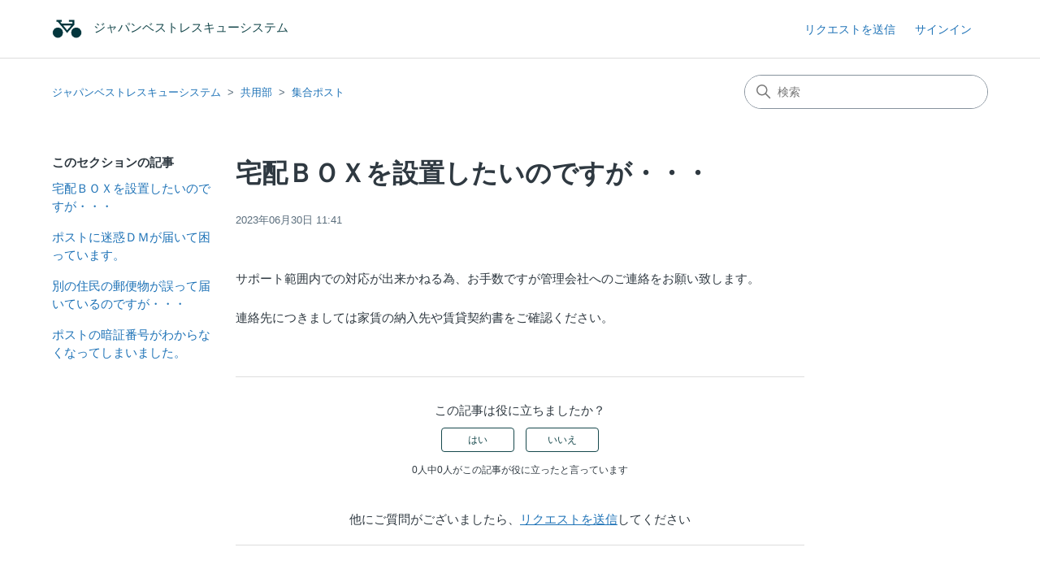

--- FILE ---
content_type: text/html; charset=utf-8
request_url: https://jbr.sumai-support.com/hc/ja/articles/20175175778713-%E5%AE%85%E9%85%8D%EF%BC%A2%EF%BC%AF%EF%BC%B8%E3%82%92%E8%A8%AD%E7%BD%AE%E3%81%97%E3%81%9F%E3%81%84%E3%81%AE%E3%81%A7%E3%81%99%E3%81%8C
body_size: 5769
content:
<!DOCTYPE html>
<html dir="ltr" lang="ja">
<head>
  <meta charset="utf-8" />
  <!-- v26823 -->


  <title>宅配ＢＯＸを設置したいのですが・・・ &ndash; ジャパンベストレスキューシステム</title>

  

  <meta name="description" content="サポート範囲内での対応が出来かねる為、お手数ですが管理会社へのご連絡をお願い致します。  連絡先につきましては家賃の納入先や賃貸契約書をご確認ください。" /><meta property="og:image" content="https://jbr.sumai-support.com/hc/theming_assets/01HZM5RQX0Y1X9YEF1EC7P7ZKR" />
<meta property="og:type" content="website" />
<meta property="og:site_name" content="ジャパンベストレスキューシステム" />
<meta property="og:title" content="宅配ＢＯＸを設置したいのですが・・・" />
<meta property="og:description" content="サポート範囲内での対応が出来かねる為、お手数ですが管理会社へのご連絡をお願い致します。連絡先につきましては家賃の納入先や賃貸契約書をご確認ください。" />
<meta property="og:url" content="https://jbr.sumai-support.com/hc/ja/articles/20175175778713" />
<link rel="canonical" href="https://jbr.sumai-support.com/hc/ja/articles/20175175778713-%E5%AE%85%E9%85%8D%EF%BC%A2%EF%BC%AF%EF%BC%B8%E3%82%92%E8%A8%AD%E7%BD%AE%E3%81%97%E3%81%9F%E3%81%84%E3%81%AE%E3%81%A7%E3%81%99%E3%81%8C">
<link rel="alternate" hreflang="ja" href="https://jbr.sumai-support.com/hc/ja/articles/20175175778713-%E5%AE%85%E9%85%8D%EF%BC%A2%EF%BC%AF%EF%BC%B8%E3%82%92%E8%A8%AD%E7%BD%AE%E3%81%97%E3%81%9F%E3%81%84%E3%81%AE%E3%81%A7%E3%81%99%E3%81%8C">
<link rel="alternate" hreflang="x-default" href="https://jbr.sumai-support.com/hc/ja/articles/20175175778713-%E5%AE%85%E9%85%8D%EF%BC%A2%EF%BC%AF%EF%BC%B8%E3%82%92%E8%A8%AD%E7%BD%AE%E3%81%97%E3%81%9F%E3%81%84%E3%81%AE%E3%81%A7%E3%81%99%E3%81%8C">

  <link rel="stylesheet" href="//static.zdassets.com/hc/assets/application-f34d73e002337ab267a13449ad9d7955.css" media="all" id="stylesheet" />
  <link rel="stylesheet" type="text/css" href="/hc/theming_assets/16258078/14938203169689/style.css?digest=54073586535193">

  <link rel="icon" type="image/x-icon" href="/hc/theming_assets/01HZM5RR35YK4RM2EGWGMZ3F3P">

    

  <meta name="robots" content="noindex,nofollow">
<meta content="width=device-width, initial-scale=1.0" name="viewport" />
<!-- Make the translated search clear button label available for use in JS -->
<!-- See buildClearSearchButton() in script.js -->
<script type="text/javascript">window.searchClearButtonLabelLocalized = "検索をクリア";</script>
<script type="text/javascript">
  if ( window.location.href === "https://" + document.domain + "/hc/ja?return_to=%2Fhc%2Frequests"){
    window.location.href = "https://" + document.domain + "/hc/p/thanks";
  }
</script>
<script> var assetsIdMapping = "/hc/theming_assets/01HZP2NKWQ0XJVBQVBXH1MZ4C9"; </script>
<script> var assetsEvents = "/hc/theming_assets/01KEG63Y3F39GEWH0FBQ5TQBYA"; </script>
<script> var assetsPolicy = "/hc/theming_assets/01JHJ8CATW72PGA7S0K6AVH3B8"; </script>
  
</head>
<body class="">
  
  
  

  <a class="skip-navigation" tabindex="1" href="#main-content">メインコンテンツへスキップ</a>

<header class="header">
  <div class="logo">
    <a title="ホーム" href="/hc/ja">
      <img src="/hc/theming_assets/01HZM5RQX0Y1X9YEF1EC7P7ZKR" alt="ジャパンベストレスキューシステム ヘルプセンターのホームページ" />
      
        <span aria-hidden="true">ジャパンベストレスキューシステム</span>
      
    </a>
  </div>

  <div class="nav-wrapper-desktop">
    <nav class="user-nav" id="user-nav">
      <ul class="user-nav-list">
        <li></li>
        <li><a class="submit-a-request" href="/hc/ja/requests/new">リクエストを送信</a></li>
        
          <li>
            <a class="sign-in" rel="nofollow" data-auth-action="signin" title="ダイアログを表示します" role="button" href="https://jbr9153.zendesk.com/access?brand_id=14938203169689&amp;return_to=https%3A%2F%2Fjbr.sumai-support.com%2Fhc%2Fja%2Farticles%2F20175175778713-%25E5%25AE%2585%25E9%2585%258D%25EF%25BC%25A2%25EF%25BC%25AF%25EF%25BC%25B8%25E3%2582%2592%25E8%25A8%25AD%25E7%25BD%25AE%25E3%2581%2597%25E3%2581%259F%25E3%2581%2584%25E3%2581%25AE%25E3%2581%25A7%25E3%2581%2599%25E3%2581%258C">
              サインイン
            </a>
          </li>
        
      </ul>
    </nav>
    
  </div>

  <div class="nav-wrapper-mobile">
    <button class="menu-button-mobile" aria-controls="user-nav-mobile" aria-expanded="false" aria-label="ナビゲーションメニュを切り替え">
      
      <svg xmlns="http://www.w3.org/2000/svg" width="16" height="16" focusable="false" viewBox="0 0 16 16" class="icon-menu">
        <path fill="none" stroke="currentColor" stroke-linecap="round" d="M1.5 3.5h13m-13 4h13m-13 4h13"/>
      </svg>
    </button>
    <nav class="menu-list-mobile" id="user-nav-mobile" aria-expanded="false">
      <ul class="menu-list-mobile-items">
        
          <li class="item">
            <a role="menuitem" rel="nofollow" data-auth-action="signin" title="ダイアログを表示します" href="https://jbr9153.zendesk.com/access?brand_id=14938203169689&amp;return_to=https%3A%2F%2Fjbr.sumai-support.com%2Fhc%2Fja%2Farticles%2F20175175778713-%25E5%25AE%2585%25E9%2585%258D%25EF%25BC%25A2%25EF%25BC%25AF%25EF%25BC%25B8%25E3%2582%2592%25E8%25A8%25AD%25E7%25BD%25AE%25E3%2581%2597%25E3%2581%259F%25E3%2581%2584%25E3%2581%25AE%25E3%2581%25A7%25E3%2581%2599%25E3%2581%258C">
              サインイン
            </a>
          </li>
          <li class="nav-divider"></li>
        
        <li class="item"></li>
        <li class="item"><a class="submit-a-request" role="menuitem" href="/hc/ja/requests/new">リクエストを送信</a></li>
        <li class="nav-divider"></li>
        
        </li>
      </ul>
    </nav>
  </div>

</header>


  <main role="main">
    <div class="container-divider"></div>
<div class="container">
  <nav class="sub-nav">
    <ol class="breadcrumbs">
  
    <li title="ジャパンベストレスキューシステム">
      
        <a href="/hc/ja">ジャパンベストレスキューシステム</a>
      
    </li>
  
    <li title="共用部">
      
        <a href="/hc/ja/categories/20174666976409-%E5%85%B1%E7%94%A8%E9%83%A8">共用部</a>
      
    </li>
  
    <li title="集合ポスト">
      
        <a href="/hc/ja/sections/20174786504985-%E9%9B%86%E5%90%88%E3%83%9D%E3%82%B9%E3%83%88">集合ポスト</a>
      
    </li>
  
</ol>

    <div class="search-container">
      <svg xmlns="http://www.w3.org/2000/svg" width="12" height="12" focusable="false" viewBox="0 0 12 12" class="search-icon" aria-hidden="true">
        <circle cx="4.5" cy="4.5" r="4" fill="none" stroke="currentColor"/>
        <path stroke="currentColor" stroke-linecap="round" d="M11 11L7.5 7.5"/>
      </svg>
      <form role="search" class="search" data-search="" action="/hc/ja/search" accept-charset="UTF-8" method="get"><input type="hidden" name="utf8" value="&#x2713;" autocomplete="off" /><input type="hidden" name="category" id="category" value="20174666976409" autocomplete="off" />
<input type="search" name="query" id="query" placeholder="検索" aria-label="検索" /></form>
    </div>
  </nav>

  <div class="article-container" id="article-container">
    <aside class="article-sidebar" aria-labelledby="section-articles-title">
      
        <div class="collapsible-sidebar">
          <button type="button" class="collapsible-sidebar-toggle" aria-labelledby="section-articles-title" aria-expanded="false">
            <svg xmlns="http://www.w3.org/2000/svg" width="20" height="20" focusable="false" viewBox="0 0 12 12" aria-hidden="true" class="collapsible-sidebar-toggle-icon chevron-icon">
              <path fill="none" stroke="currentColor" stroke-linecap="round" d="M3 4.5l2.6 2.6c.2.2.5.2.7 0L9 4.5"/>
            </svg>
            <svg xmlns="http://www.w3.org/2000/svg" width="20" height="20" focusable="false" viewBox="0 0 12 12" aria-hidden="true" class="collapsible-sidebar-toggle-icon x-icon">
              <path stroke="currentColor" stroke-linecap="round" d="M3 9l6-6m0 6L3 3"/>
            </svg>
          </button>
          <span id="section-articles-title" class="collapsible-sidebar-title sidenav-title">
            このセクションの記事
          </span>
          <div class="collapsible-sidebar-body">
            <ul>
              
                <li>
                  <a href="/hc/ja/articles/20175175778713-%E5%AE%85%E9%85%8D%EF%BC%A2%EF%BC%AF%EF%BC%B8%E3%82%92%E8%A8%AD%E7%BD%AE%E3%81%97%E3%81%9F%E3%81%84%E3%81%AE%E3%81%A7%E3%81%99%E3%81%8C" class="sidenav-item current-article">宅配ＢＯＸを設置したいのですが・・・</a>
                </li>
              
                <li>
                  <a href="/hc/ja/articles/20175160980633-%E3%83%9D%E3%82%B9%E3%83%88%E3%81%AB%E8%BF%B7%E6%83%91%EF%BC%A4%EF%BC%AD%E3%81%8C%E5%B1%8A%E3%81%84%E3%81%A6%E5%9B%B0%E3%81%A3%E3%81%A6%E3%81%84%E3%81%BE%E3%81%99" class="sidenav-item ">ポストに迷惑ＤＭが届いて困っています。</a>
                </li>
              
                <li>
                  <a href="/hc/ja/articles/20175192656409-%E5%88%A5%E3%81%AE%E4%BD%8F%E6%B0%91%E3%81%AE%E9%83%B5%E4%BE%BF%E7%89%A9%E3%81%8C%E8%AA%A4%E3%81%A3%E3%81%A6%E5%B1%8A%E3%81%84%E3%81%A6%E3%81%84%E3%82%8B%E3%81%AE%E3%81%A7%E3%81%99%E3%81%8C" class="sidenav-item ">別の住民の郵便物が誤って届いているのですが・・・</a>
                </li>
              
                <li>
                  <a href="/hc/ja/articles/20175191568921-%E3%83%9D%E3%82%B9%E3%83%88%E3%81%AE%E6%9A%97%E8%A8%BC%E7%95%AA%E5%8F%B7%E3%81%8C%E3%82%8F%E3%81%8B%E3%82%89%E3%81%AA%E3%81%8F%E3%81%AA%E3%81%A3%E3%81%A6%E3%81%97%E3%81%BE%E3%81%84%E3%81%BE%E3%81%97%E3%81%9F" class="sidenav-item ">ポストの暗証番号がわからなくなってしまいました。</a>
                </li>
              
            </ul>
            
          </div>
        </div>
      
    </aside>

    <article id="main-content" class="article">
      <header class="article-header">
        <h1 title="宅配ＢＯＸを設置したいのですが・・・" class="article-title">
          宅配ＢＯＸを設置したいのですが・・・
          
        </h1>

        <div class="article-author">
          
          <div class="article-meta">
            

            <ul class="meta-group">
              
                <li class="meta-data"><time datetime="2023-06-30T11:41:22Z" title="2023-06-30T11:41:22Z" data-datetime="relative">2023年06月30日 11:41</time></li>
              
            </ul>
          </div>
        </div>

        
      </header>

      <section class="article-info">
        <div class="article-content">
          <div class="article-body">サポート範囲内での対応が出来かねる為、お手数ですが管理会社へのご連絡をお願い致します。<br /><br />連絡先につきましては家賃の納入先や賃貸契約書をご確認ください。</div>

          

          
        </div>
      </section>

      <footer>
        <div class="article-footer">
          
          
        </div>
        
          <div class="article-votes">
            <span class="article-votes-question" id="article-votes-label">この記事は役に立ちましたか？</span>
            <div class="article-votes-controls" role="group" aria-labelledby="article-votes-label">
              <button type="button" class="button article-vote article-vote-up" data-auth-action="signin" aria-label="この記事は役に立った" aria-pressed="false">はい</button>
              <button type="button" class="button article-vote article-vote-down" data-auth-action="signin" aria-label="この記事は役に立たなかった" aria-pressed="false">いいえ</button>
            </div>
            <small class="article-votes-count">
              <span class="article-vote-label">0人中0人がこの記事が役に立ったと言っています</span>
            </small>
          </div>
        

        <div class="article-more-questions">
          他にご質問がございましたら、<a href="/hc/ja/requests/new">リクエストを送信</a>してください
        </div>
        <div class="article-return-to-top">
          <a href="#article-container">
            ページの先頭へ戻る
            <svg xmlns="http://www.w3.org/2000/svg" class="article-return-to-top-icon" width="20" height="20" focusable="false" viewBox="0 0 12 12" aria-hidden="true">
              <path fill="none" stroke="currentColor" stroke-linecap="round" d="M3 4.5l2.6 2.6c.2.2.5.2.7 0L9 4.5"/>
            </svg>
          </a>
        </div>
      </footer>

      <div class="article-relatives">
        
          <div data-recent-articles></div>
        
        
          

        
      </div>
      
    </article>
  </div>
</div>

  </main>

  <footer class="footer">
  <div class="footer-inner">
    <a title="ホーム" href="/hc/ja">ジャパンベストレスキューシステム</a>

    <div class="footer-language-selector">
      
    </div>
  </div>
</footer>

<script src="https://ajax.googleapis.com/ajax/libs/jquery/3.3.1/jquery.min.js"></script>
<script src="https://code.jquery.com/jquery-3.5.1.min.js"></script>

<script src="https://cdnjs.cloudflare.com/ajax/libs/jquery-datetimepicker/2.5.20/jquery.datetimepicker.full.min.js" integrity="sha512-AIOTidJAcHBH2G/oZv9viEGXRqDNmfdPVPYOYKGy3fti0xIplnlgMHUGfuNRzC6FkzIo0iIxgFnr9RikFxK+sw==" crossorigin="anonymous"></script>
<link rel="stylesheet" href="https://cdnjs.cloudflare.com/ajax/libs/jquery-datetimepicker/2.5.20/jquery.datetimepicker.css" integrity="sha512-bYPO5jmStZ9WI2602V2zaivdAnbAhtfzmxnEGh9RwtlI00I9s8ulGe4oBa5XxiC6tCITJH/QG70jswBhbLkxPw==" crossorigin="anonymous" />

<script type="text/javascript" src="https://ajaxzip3.github.io/ajaxzip3.js" charset="utf-8"></script>

<script src="https://code.jquery.com/ui/1.12.1/jquery-ui.min.js"></script>
<!--script src="./js/jquery.datetimepicker.full.min.js"></script-->
<script src="https://cdn.jsdelivr.net/npm/fetch-jsonp@1.1.3/build/fetch-jsonp.min.js"></script>

<script src="https://sumai-support.com/form/js/jquery.validate.js"></script>
<script src="https://sumai-support.com/form/js/localization/messages_ja.js"></script>
<link rel="stylesheet" href="https://code.jquery.com/ui/1.12.1/themes/base/jquery-ui.css">
<link rel="stylesheet" href="https://sumai-support.com/form/css/jquery.datetimepicker.css">



  <!-- / -->

  
  <script src="//static.zdassets.com/hc/assets/ja.330d7b540b8bb461bbbf.js"></script>
  

  <script type="text/javascript">
  /*

    Greetings sourcecode lurker!

    This is for internal Zendesk and legacy usage,
    we don't support or guarantee any of these values
    so please don't build stuff on top of them.

  */

  HelpCenter = {};
  HelpCenter.account = {"subdomain":"jbr9153","environment":"production","name":"ジャパンベストレスキューシステム"};
  HelpCenter.user = {"identifier":"da39a3ee5e6b4b0d3255bfef95601890afd80709","email":null,"name":"","role":"anonymous","avatar_url":"https://assets.zendesk.com/hc/assets/default_avatar.png","is_admin":false,"organizations":[],"groups":[]};
  HelpCenter.internal = {"asset_url":"//static.zdassets.com/hc/assets/","web_widget_asset_composer_url":"https://static.zdassets.com/ekr/snippet.js","current_session":{"locale":"ja","csrf_token":null,"shared_csrf_token":null},"usage_tracking":{"event":"article_viewed","data":"[base64]--1de063276eae99f5733d706540f158db6f1212ad","url":"https://jbr.sumai-support.com/hc/activity"},"current_record_id":"20175175778713","current_record_url":"/hc/ja/articles/20175175778713-%E5%AE%85%E9%85%8D%EF%BC%A2%EF%BC%AF%EF%BC%B8%E3%82%92%E8%A8%AD%E7%BD%AE%E3%81%97%E3%81%9F%E3%81%84%E3%81%AE%E3%81%A7%E3%81%99%E3%81%8C","current_record_title":"宅配ＢＯＸを設置したいのですが・・・","current_text_direction":"ltr","current_brand_id":14938203169689,"current_brand_name":"安心入居サポート","current_brand_url":"https://jbr9153.zendesk.com","current_brand_active":true,"current_path":"/hc/ja/articles/20175175778713-%E5%AE%85%E9%85%8D%EF%BC%A2%EF%BC%AF%EF%BC%B8%E3%82%92%E8%A8%AD%E7%BD%AE%E3%81%97%E3%81%9F%E3%81%84%E3%81%AE%E3%81%A7%E3%81%99%E3%81%8C","show_autocomplete_breadcrumbs":true,"user_info_changing_enabled":false,"has_user_profiles_enabled":false,"has_end_user_attachments":true,"user_aliases_enabled":false,"has_anonymous_kb_voting":false,"has_multi_language_help_center":true,"show_at_mentions":false,"embeddables_config":{"embeddables_web_widget":false,"embeddables_help_center_auth_enabled":false,"embeddables_connect_ipms":false},"answer_bot_subdomain":"static","gather_plan_state":"subscribed","has_article_verification":true,"has_gather":true,"has_ckeditor":false,"has_community_enabled":false,"has_community_badges":true,"has_community_post_content_tagging":false,"has_gather_content_tags":true,"has_guide_content_tags":true,"has_user_segments":true,"has_answer_bot_web_form_enabled":false,"has_garden_modals":false,"theming_cookie_key":"hc-da39a3ee5e6b4b0d3255bfef95601890afd80709-2-preview","is_preview":false,"has_search_settings_in_plan":true,"theming_api_version":2,"theming_settings":{"brand_color":"#17494D","brand_text_color":"#FFFFFF","text_color":"#2F3941","link_color":"#1F73B7","hover_link_color":"#0F3554","visited_link_color":"#9358B0","background_color":"#FFFFFF","heading_font":"-apple-system, BlinkMacSystemFont, 'Segoe UI', Helvetica, Arial, sans-serif","text_font":"-apple-system, BlinkMacSystemFont, 'Segoe UI', Helvetica, Arial, sans-serif","logo":"/hc/theming_assets/01HZM5RQX0Y1X9YEF1EC7P7ZKR","show_brand_name":true,"favicon":"/hc/theming_assets/01HZM5RR35YK4RM2EGWGMZ3F3P","homepage_background_image":"/hc/theming_assets/01HZM5RRANXJPNA157ZR1MD4N0","community_background_image":"/hc/theming_assets/01HZM5RRXJE1J3JHRHPHC7F1TQ","community_image":"/hc/theming_assets/01HZM5RSJA08GVE6KKEGNCHPKE","instant_search":true,"scoped_kb_search":true,"scoped_community_search":true,"show_recent_activity":false,"show_articles_in_section":true,"show_article_author":false,"show_article_comments":false,"show_follow_article":false,"show_recently_viewed_articles":true,"show_related_articles":true,"show_article_sharing":false,"show_follow_section":false,"show_follow_post":false,"show_post_sharing":false,"show_follow_topic":false,"request_list_beta":false},"has_pci_credit_card_custom_field":true,"help_center_restricted":false,"is_assuming_someone_else":false,"flash_messages":[],"user_photo_editing_enabled":true,"user_preferred_locale":"ja","base_locale":"ja","login_url":"https://jbr9153.zendesk.com/access?brand_id=14938203169689\u0026return_to=https%3A%2F%2Fjbr.sumai-support.com%2Fhc%2Fja%2Farticles%2F20175175778713-%25E5%25AE%2585%25E9%2585%258D%25EF%25BC%25A2%25EF%25BC%25AF%25EF%25BC%25B8%25E3%2582%2592%25E8%25A8%25AD%25E7%25BD%25AE%25E3%2581%2597%25E3%2581%259F%25E3%2581%2584%25E3%2581%25AE%25E3%2581%25A7%25E3%2581%2599%25E3%2581%258C","has_alternate_templates":true,"has_custom_statuses_enabled":true,"has_hc_generative_answers_setting_enabled":true,"has_generative_search_with_zgpt_enabled":false,"has_suggested_initial_questions_enabled":false,"has_guide_service_catalog":true,"has_service_catalog_search_poc":false,"has_service_catalog_itam":false,"has_csat_reverse_2_scale_in_mobile":false,"has_knowledge_navigation":false,"has_unified_navigation":false,"has_csat_bet365_branding":false,"version":"v26823","dev_mode":false};
</script>

  
  
  <script src="//static.zdassets.com/hc/assets/hc_enduser-2a5c7d395cc5df83aeb04ab184a4dcef.js"></script>
  <script type="text/javascript" src="/hc/theming_assets/16258078/14938203169689/script.js?digest=54073586535193"></script>
  
</body>
</html>

--- FILE ---
content_type: text/html; charset=utf-8
request_url: https://jbr.sumai-support.com/hc/ja/articles/20175175778713-%E5%AE%85%E9%85%8D%EF%BC%A2%EF%BC%AF%EF%BC%B8%E3%82%92%E8%A8%AD%E7%BD%AE%E3%81%97%E3%81%9F%E3%81%84%E3%81%AE%E3%81%A7%E3%81%99%E3%81%8C?relcnt=1
body_size: 5623
content:
<!DOCTYPE html>
<html dir="ltr" lang="ja">
<head>
  <meta charset="utf-8" />
  <!-- v26831 -->


  <title>宅配ＢＯＸを設置したいのですが・・・ &ndash; ジャパンベストレスキューシステム</title>

  

  <meta name="description" content="サポート範囲内での対応が出来かねる為、お手数ですが管理会社へのご連絡をお願い致します。  連絡先につきましては家賃の納入先や賃貸契約書をご確認ください。" /><meta property="og:image" content="https://jbr.sumai-support.com/hc/theming_assets/01HZM5RQX0Y1X9YEF1EC7P7ZKR" />
<meta property="og:type" content="website" />
<meta property="og:site_name" content="ジャパンベストレスキューシステム" />
<meta property="og:title" content="宅配ＢＯＸを設置したいのですが・・・" />
<meta property="og:description" content="サポート範囲内での対応が出来かねる為、お手数ですが管理会社へのご連絡をお願い致します。連絡先につきましては家賃の納入先や賃貸契約書をご確認ください。" />
<meta property="og:url" content="https://jbr.sumai-support.com/hc/ja/articles/20175175778713" />
<link rel="canonical" href="https://jbr.sumai-support.com/hc/ja/articles/20175175778713-%E5%AE%85%E9%85%8D%EF%BC%A2%EF%BC%AF%EF%BC%B8%E3%82%92%E8%A8%AD%E7%BD%AE%E3%81%97%E3%81%9F%E3%81%84%E3%81%AE%E3%81%A7%E3%81%99%E3%81%8C">
<link rel="alternate" hreflang="ja" href="https://jbr.sumai-support.com/hc/ja/articles/20175175778713-%E5%AE%85%E9%85%8D%EF%BC%A2%EF%BC%AF%EF%BC%B8%E3%82%92%E8%A8%AD%E7%BD%AE%E3%81%97%E3%81%9F%E3%81%84%E3%81%AE%E3%81%A7%E3%81%99%E3%81%8C">
<link rel="alternate" hreflang="x-default" href="https://jbr.sumai-support.com/hc/ja/articles/20175175778713-%E5%AE%85%E9%85%8D%EF%BC%A2%EF%BC%AF%EF%BC%B8%E3%82%92%E8%A8%AD%E7%BD%AE%E3%81%97%E3%81%9F%E3%81%84%E3%81%AE%E3%81%A7%E3%81%99%E3%81%8C">

  <link rel="stylesheet" href="//static.zdassets.com/hc/assets/application-f34d73e002337ab267a13449ad9d7955.css" media="all" id="stylesheet" />
  <link rel="stylesheet" type="text/css" href="/hc/theming_assets/16258078/14938203169689/style.css?digest=54073586535193">

  <link rel="icon" type="image/x-icon" href="/hc/theming_assets/01HZM5RR35YK4RM2EGWGMZ3F3P">

    

  <meta name="robots" content="noindex,nofollow">
<meta content="width=device-width, initial-scale=1.0" name="viewport" />
<!-- Make the translated search clear button label available for use in JS -->
<!-- See buildClearSearchButton() in script.js -->
<script type="text/javascript">window.searchClearButtonLabelLocalized = "検索をクリア";</script>
<script type="text/javascript">
  if ( window.location.href === "https://" + document.domain + "/hc/ja?return_to=%2Fhc%2Frequests"){
    window.location.href = "https://" + document.domain + "/hc/p/thanks";
  }
</script>
<script> var assetsIdMapping = "/hc/theming_assets/01HZP2NKWQ0XJVBQVBXH1MZ4C9"; </script>
<script> var assetsEvents = "/hc/theming_assets/01KEG63Y3F39GEWH0FBQ5TQBYA"; </script>
<script> var assetsPolicy = "/hc/theming_assets/01JHJ8CATW72PGA7S0K6AVH3B8"; </script>
  
</head>
<body class="">
  
  
  

  <a class="skip-navigation" tabindex="1" href="#main-content">メインコンテンツへスキップ</a>

<header class="header">
  <div class="logo">
    <a title="ホーム" href="/hc/ja">
      <img src="/hc/theming_assets/01HZM5RQX0Y1X9YEF1EC7P7ZKR" alt="ジャパンベストレスキューシステム ヘルプセンターのホームページ" />
      
        <span aria-hidden="true">ジャパンベストレスキューシステム</span>
      
    </a>
  </div>

  <div class="nav-wrapper-desktop">
    <nav class="user-nav" id="user-nav">
      <ul class="user-nav-list">
        <li></li>
        <li><a class="submit-a-request" href="/hc/ja/requests/new">リクエストを送信</a></li>
        
          <li>
            <a class="sign-in" rel="nofollow" data-auth-action="signin" title="ダイアログを表示します" role="button" href="https://jbr9153.zendesk.com/access?brand_id=14938203169689&amp;return_to=https%3A%2F%2Fjbr.sumai-support.com%2Fhc%2Fja%2Farticles%2F20175175778713-%25E5%25AE%2585%25E9%2585%258D%25EF%25BC%25A2%25EF%25BC%25AF%25EF%25BC%25B8%25E3%2582%2592%25E8%25A8%25AD%25E7%25BD%25AE%25E3%2581%2597%25E3%2581%259F%25E3%2581%2584%25E3%2581%25AE%25E3%2581%25A7%25E3%2581%2599%25E3%2581%258C%3Frelcnt%3D1">
              サインイン
            </a>
          </li>
        
      </ul>
    </nav>
    
  </div>

  <div class="nav-wrapper-mobile">
    <button class="menu-button-mobile" aria-controls="user-nav-mobile" aria-expanded="false" aria-label="ナビゲーションメニュを切り替え">
      
      <svg xmlns="http://www.w3.org/2000/svg" width="16" height="16" focusable="false" viewBox="0 0 16 16" class="icon-menu">
        <path fill="none" stroke="currentColor" stroke-linecap="round" d="M1.5 3.5h13m-13 4h13m-13 4h13"/>
      </svg>
    </button>
    <nav class="menu-list-mobile" id="user-nav-mobile" aria-expanded="false">
      <ul class="menu-list-mobile-items">
        
          <li class="item">
            <a role="menuitem" rel="nofollow" data-auth-action="signin" title="ダイアログを表示します" href="https://jbr9153.zendesk.com/access?brand_id=14938203169689&amp;return_to=https%3A%2F%2Fjbr.sumai-support.com%2Fhc%2Fja%2Farticles%2F20175175778713-%25E5%25AE%2585%25E9%2585%258D%25EF%25BC%25A2%25EF%25BC%25AF%25EF%25BC%25B8%25E3%2582%2592%25E8%25A8%25AD%25E7%25BD%25AE%25E3%2581%2597%25E3%2581%259F%25E3%2581%2584%25E3%2581%25AE%25E3%2581%25A7%25E3%2581%2599%25E3%2581%258C%3Frelcnt%3D1">
              サインイン
            </a>
          </li>
          <li class="nav-divider"></li>
        
        <li class="item"></li>
        <li class="item"><a class="submit-a-request" role="menuitem" href="/hc/ja/requests/new">リクエストを送信</a></li>
        <li class="nav-divider"></li>
        
        </li>
      </ul>
    </nav>
  </div>

</header>


  <main role="main">
    <div class="container-divider"></div>
<div class="container">
  <nav class="sub-nav">
    <ol class="breadcrumbs">
  
    <li title="ジャパンベストレスキューシステム">
      
        <a href="/hc/ja">ジャパンベストレスキューシステム</a>
      
    </li>
  
    <li title="共用部">
      
        <a href="/hc/ja/categories/20174666976409-%E5%85%B1%E7%94%A8%E9%83%A8">共用部</a>
      
    </li>
  
    <li title="集合ポスト">
      
        <a href="/hc/ja/sections/20174786504985-%E9%9B%86%E5%90%88%E3%83%9D%E3%82%B9%E3%83%88">集合ポスト</a>
      
    </li>
  
</ol>

    <div class="search-container">
      <svg xmlns="http://www.w3.org/2000/svg" width="12" height="12" focusable="false" viewBox="0 0 12 12" class="search-icon" aria-hidden="true">
        <circle cx="4.5" cy="4.5" r="4" fill="none" stroke="currentColor"/>
        <path stroke="currentColor" stroke-linecap="round" d="M11 11L7.5 7.5"/>
      </svg>
      <form role="search" class="search" data-search="" action="/hc/ja/search" accept-charset="UTF-8" method="get"><input type="hidden" name="utf8" value="&#x2713;" autocomplete="off" /><input type="hidden" name="category" id="category" value="20174666976409" autocomplete="off" />
<input type="search" name="query" id="query" placeholder="検索" aria-label="検索" /></form>
    </div>
  </nav>

  <div class="article-container" id="article-container">
    <aside class="article-sidebar" aria-labelledby="section-articles-title">
      
        <div class="collapsible-sidebar">
          <button type="button" class="collapsible-sidebar-toggle" aria-labelledby="section-articles-title" aria-expanded="false">
            <svg xmlns="http://www.w3.org/2000/svg" width="20" height="20" focusable="false" viewBox="0 0 12 12" aria-hidden="true" class="collapsible-sidebar-toggle-icon chevron-icon">
              <path fill="none" stroke="currentColor" stroke-linecap="round" d="M3 4.5l2.6 2.6c.2.2.5.2.7 0L9 4.5"/>
            </svg>
            <svg xmlns="http://www.w3.org/2000/svg" width="20" height="20" focusable="false" viewBox="0 0 12 12" aria-hidden="true" class="collapsible-sidebar-toggle-icon x-icon">
              <path stroke="currentColor" stroke-linecap="round" d="M3 9l6-6m0 6L3 3"/>
            </svg>
          </button>
          <span id="section-articles-title" class="collapsible-sidebar-title sidenav-title">
            このセクションの記事
          </span>
          <div class="collapsible-sidebar-body">
            <ul>
              
                <li>
                  <a href="/hc/ja/articles/20175175778713-%E5%AE%85%E9%85%8D%EF%BC%A2%EF%BC%AF%EF%BC%B8%E3%82%92%E8%A8%AD%E7%BD%AE%E3%81%97%E3%81%9F%E3%81%84%E3%81%AE%E3%81%A7%E3%81%99%E3%81%8C" class="sidenav-item current-article">宅配ＢＯＸを設置したいのですが・・・</a>
                </li>
              
                <li>
                  <a href="/hc/ja/articles/20175160980633-%E3%83%9D%E3%82%B9%E3%83%88%E3%81%AB%E8%BF%B7%E6%83%91%EF%BC%A4%EF%BC%AD%E3%81%8C%E5%B1%8A%E3%81%84%E3%81%A6%E5%9B%B0%E3%81%A3%E3%81%A6%E3%81%84%E3%81%BE%E3%81%99" class="sidenav-item ">ポストに迷惑ＤＭが届いて困っています。</a>
                </li>
              
                <li>
                  <a href="/hc/ja/articles/20175192656409-%E5%88%A5%E3%81%AE%E4%BD%8F%E6%B0%91%E3%81%AE%E9%83%B5%E4%BE%BF%E7%89%A9%E3%81%8C%E8%AA%A4%E3%81%A3%E3%81%A6%E5%B1%8A%E3%81%84%E3%81%A6%E3%81%84%E3%82%8B%E3%81%AE%E3%81%A7%E3%81%99%E3%81%8C" class="sidenav-item ">別の住民の郵便物が誤って届いているのですが・・・</a>
                </li>
              
                <li>
                  <a href="/hc/ja/articles/20175191568921-%E3%83%9D%E3%82%B9%E3%83%88%E3%81%AE%E6%9A%97%E8%A8%BC%E7%95%AA%E5%8F%B7%E3%81%8C%E3%82%8F%E3%81%8B%E3%82%89%E3%81%AA%E3%81%8F%E3%81%AA%E3%81%A3%E3%81%A6%E3%81%97%E3%81%BE%E3%81%84%E3%81%BE%E3%81%97%E3%81%9F" class="sidenav-item ">ポストの暗証番号がわからなくなってしまいました。</a>
                </li>
              
            </ul>
            
          </div>
        </div>
      
    </aside>

    <article id="main-content" class="article">
      <header class="article-header">
        <h1 title="宅配ＢＯＸを設置したいのですが・・・" class="article-title">
          宅配ＢＯＸを設置したいのですが・・・
          
        </h1>

        <div class="article-author">
          
          <div class="article-meta">
            

            <ul class="meta-group">
              
                <li class="meta-data"><time datetime="2023-06-30T11:41:22Z" title="2023-06-30T11:41:22Z" data-datetime="relative">2023年06月30日 11:41</time></li>
              
            </ul>
          </div>
        </div>

        
      </header>

      <section class="article-info">
        <div class="article-content">
          <div class="article-body">サポート範囲内での対応が出来かねる為、お手数ですが管理会社へのご連絡をお願い致します。<br /><br />連絡先につきましては家賃の納入先や賃貸契約書をご確認ください。</div>

          

          
        </div>
      </section>

      <footer>
        <div class="article-footer">
          
          
        </div>
        
          <div class="article-votes">
            <span class="article-votes-question" id="article-votes-label">この記事は役に立ちましたか？</span>
            <div class="article-votes-controls" role="group" aria-labelledby="article-votes-label">
              <button type="button" class="button article-vote article-vote-up" data-auth-action="signin" aria-label="この記事は役に立った" aria-pressed="false">はい</button>
              <button type="button" class="button article-vote article-vote-down" data-auth-action="signin" aria-label="この記事は役に立たなかった" aria-pressed="false">いいえ</button>
            </div>
            <small class="article-votes-count">
              <span class="article-vote-label">0人中0人がこの記事が役に立ったと言っています</span>
            </small>
          </div>
        

        <div class="article-more-questions">
          他にご質問がございましたら、<a href="/hc/ja/requests/new">リクエストを送信</a>してください
        </div>
        <div class="article-return-to-top">
          <a href="#article-container">
            ページの先頭へ戻る
            <svg xmlns="http://www.w3.org/2000/svg" class="article-return-to-top-icon" width="20" height="20" focusable="false" viewBox="0 0 12 12" aria-hidden="true">
              <path fill="none" stroke="currentColor" stroke-linecap="round" d="M3 4.5l2.6 2.6c.2.2.5.2.7 0L9 4.5"/>
            </svg>
          </a>
        </div>
      </footer>

      <div class="article-relatives">
        
          <div data-recent-articles></div>
        
        
          

        
      </div>
      
    </article>
  </div>
</div>

  </main>

  <footer class="footer">
  <div class="footer-inner">
    <a title="ホーム" href="/hc/ja">ジャパンベストレスキューシステム</a>

    <div class="footer-language-selector">
      
    </div>
  </div>
</footer>

<script src="https://ajax.googleapis.com/ajax/libs/jquery/3.3.1/jquery.min.js"></script>
<script src="https://code.jquery.com/jquery-3.5.1.min.js"></script>

<script src="https://cdnjs.cloudflare.com/ajax/libs/jquery-datetimepicker/2.5.20/jquery.datetimepicker.full.min.js" integrity="sha512-AIOTidJAcHBH2G/oZv9viEGXRqDNmfdPVPYOYKGy3fti0xIplnlgMHUGfuNRzC6FkzIo0iIxgFnr9RikFxK+sw==" crossorigin="anonymous"></script>
<link rel="stylesheet" href="https://cdnjs.cloudflare.com/ajax/libs/jquery-datetimepicker/2.5.20/jquery.datetimepicker.css" integrity="sha512-bYPO5jmStZ9WI2602V2zaivdAnbAhtfzmxnEGh9RwtlI00I9s8ulGe4oBa5XxiC6tCITJH/QG70jswBhbLkxPw==" crossorigin="anonymous" />

<script type="text/javascript" src="https://ajaxzip3.github.io/ajaxzip3.js" charset="utf-8"></script>

<script src="https://code.jquery.com/ui/1.12.1/jquery-ui.min.js"></script>
<!--script src="./js/jquery.datetimepicker.full.min.js"></script-->
<script src="https://cdn.jsdelivr.net/npm/fetch-jsonp@1.1.3/build/fetch-jsonp.min.js"></script>

<script src="https://sumai-support.com/form/js/jquery.validate.js"></script>
<script src="https://sumai-support.com/form/js/localization/messages_ja.js"></script>
<link rel="stylesheet" href="https://code.jquery.com/ui/1.12.1/themes/base/jquery-ui.css">
<link rel="stylesheet" href="https://sumai-support.com/form/css/jquery.datetimepicker.css">



  <!-- / -->

  
  <script src="//static.zdassets.com/hc/assets/ja.330d7b540b8bb461bbbf.js"></script>
  

  <script type="text/javascript">
  /*

    Greetings sourcecode lurker!

    This is for internal Zendesk and legacy usage,
    we don't support or guarantee any of these values
    so please don't build stuff on top of them.

  */

  HelpCenter = {};
  HelpCenter.account = {"subdomain":"jbr9153","environment":"production","name":"ジャパンベストレスキューシステム"};
  HelpCenter.user = {"identifier":"da39a3ee5e6b4b0d3255bfef95601890afd80709","email":null,"name":"","role":"anonymous","avatar_url":"https://assets.zendesk.com/hc/assets/default_avatar.png","is_admin":false,"organizations":[],"groups":[]};
  HelpCenter.internal = {"asset_url":"//static.zdassets.com/hc/assets/","web_widget_asset_composer_url":"https://static.zdassets.com/ekr/snippet.js","current_session":{"locale":"ja","csrf_token":null,"shared_csrf_token":null},"usage_tracking":{"event":"article_viewed","data":"[base64]--1de063276eae99f5733d706540f158db6f1212ad","url":"https://jbr.sumai-support.com/hc/activity"},"current_record_id":"20175175778713","current_record_url":"/hc/ja/articles/20175175778713-%E5%AE%85%E9%85%8D%EF%BC%A2%EF%BC%AF%EF%BC%B8%E3%82%92%E8%A8%AD%E7%BD%AE%E3%81%97%E3%81%9F%E3%81%84%E3%81%AE%E3%81%A7%E3%81%99%E3%81%8C","current_record_title":"宅配ＢＯＸを設置したいのですが・・・","current_text_direction":"ltr","current_brand_id":14938203169689,"current_brand_name":"安心入居サポート","current_brand_url":"https://jbr9153.zendesk.com","current_brand_active":true,"current_path":"/hc/ja/articles/20175175778713-%E5%AE%85%E9%85%8D%EF%BC%A2%EF%BC%AF%EF%BC%B8%E3%82%92%E8%A8%AD%E7%BD%AE%E3%81%97%E3%81%9F%E3%81%84%E3%81%AE%E3%81%A7%E3%81%99%E3%81%8C","show_autocomplete_breadcrumbs":true,"user_info_changing_enabled":false,"has_user_profiles_enabled":false,"has_end_user_attachments":true,"user_aliases_enabled":false,"has_anonymous_kb_voting":false,"has_multi_language_help_center":true,"show_at_mentions":false,"embeddables_config":{"embeddables_web_widget":false,"embeddables_help_center_auth_enabled":false,"embeddables_connect_ipms":false},"answer_bot_subdomain":"static","gather_plan_state":"subscribed","has_article_verification":true,"has_gather":true,"has_ckeditor":false,"has_community_enabled":false,"has_community_badges":true,"has_community_post_content_tagging":false,"has_gather_content_tags":true,"has_guide_content_tags":true,"has_user_segments":true,"has_answer_bot_web_form_enabled":false,"has_garden_modals":false,"theming_cookie_key":"hc-da39a3ee5e6b4b0d3255bfef95601890afd80709-2-preview","is_preview":false,"has_search_settings_in_plan":true,"theming_api_version":2,"theming_settings":{"brand_color":"#17494D","brand_text_color":"#FFFFFF","text_color":"#2F3941","link_color":"#1F73B7","hover_link_color":"#0F3554","visited_link_color":"#9358B0","background_color":"#FFFFFF","heading_font":"-apple-system, BlinkMacSystemFont, 'Segoe UI', Helvetica, Arial, sans-serif","text_font":"-apple-system, BlinkMacSystemFont, 'Segoe UI', Helvetica, Arial, sans-serif","logo":"/hc/theming_assets/01HZM5RQX0Y1X9YEF1EC7P7ZKR","show_brand_name":true,"favicon":"/hc/theming_assets/01HZM5RR35YK4RM2EGWGMZ3F3P","homepage_background_image":"/hc/theming_assets/01HZM5RRANXJPNA157ZR1MD4N0","community_background_image":"/hc/theming_assets/01HZM5RRXJE1J3JHRHPHC7F1TQ","community_image":"/hc/theming_assets/01HZM5RSJA08GVE6KKEGNCHPKE","instant_search":true,"scoped_kb_search":true,"scoped_community_search":true,"show_recent_activity":false,"show_articles_in_section":true,"show_article_author":false,"show_article_comments":false,"show_follow_article":false,"show_recently_viewed_articles":true,"show_related_articles":true,"show_article_sharing":false,"show_follow_section":false,"show_follow_post":false,"show_post_sharing":false,"show_follow_topic":false,"request_list_beta":false},"has_pci_credit_card_custom_field":true,"help_center_restricted":false,"is_assuming_someone_else":false,"flash_messages":[],"user_photo_editing_enabled":true,"user_preferred_locale":"ja","base_locale":"ja","login_url":"https://jbr9153.zendesk.com/access?brand_id=14938203169689\u0026return_to=https%3A%2F%2Fjbr.sumai-support.com%2Fhc%2Fja%2Farticles%2F20175175778713-%25E5%25AE%2585%25E9%2585%258D%25EF%25BC%25A2%25EF%25BC%25AF%25EF%25BC%25B8%25E3%2582%2592%25E8%25A8%25AD%25E7%25BD%25AE%25E3%2581%2597%25E3%2581%259F%25E3%2581%2584%25E3%2581%25AE%25E3%2581%25A7%25E3%2581%2599%25E3%2581%258C%3Frelcnt%3D1","has_alternate_templates":true,"has_custom_statuses_enabled":true,"has_hc_generative_answers_setting_enabled":true,"has_generative_search_with_zgpt_enabled":false,"has_suggested_initial_questions_enabled":false,"has_guide_service_catalog":true,"has_service_catalog_search_poc":false,"has_service_catalog_itam":false,"has_csat_reverse_2_scale_in_mobile":false,"has_knowledge_navigation":false,"has_unified_navigation":false,"has_csat_bet365_branding":false,"version":"v26831","dev_mode":false};
</script>

  
  
  <script src="//static.zdassets.com/hc/assets/hc_enduser-2a5c7d395cc5df83aeb04ab184a4dcef.js"></script>
  <script type="text/javascript" src="/hc/theming_assets/16258078/14938203169689/script.js?digest=54073586535193"></script>
  
</body>
</html>

--- FILE ---
content_type: application/javascript
request_url: https://sumai-support.com/form/js/localization/messages_ja.js
body_size: 1679
content:
(function( factory ) {
	if ( typeof define === "function" && define.amd ) {
		define( ["jquery", "../jquery.validate"], factory );
	} else if (typeof module === "object" && module.exports) {
		module.exports = factory( require( "jquery" ) );
	} else {
		factory( jQuery );
	}
}(function( $ ) {

/*
 * Translated default messages for the jQuery validation plugin.
 * Locale: JA (Japanese; 日本語)
 */
$.extend( $.validator.messages, {
	required: "このフィールドは必須です。",
	remote: "このフィールドを修正してください。",
	email: "有効なEメールアドレスを入力してください。",
	url: "有効なURLを入力してください。",
	date: "有効な日付を入力してください。",
	dateISO: "有効な日付（ISO）を入力してください。",
	number: "有効な数字を入力してください。",
	digits: "数字のみを入力してください。",
	creditcard: "有効なクレジットカード番号を入力してください。",
	equalTo: "同じ値をもう一度入力してください。",
	extension: "有効な拡張子を含む値を入力してください。",
	maxlength: $.validator.format( "{0} 文字以内で入力してください。" ),
	minlength: $.validator.format( "{0} 文字以上で入力してください。" ),
	rangelength: $.validator.format( "{0} 文字から {1} 文字までの値を入力してください。" ),
	range: $.validator.format( "{0} から {1} までの値を入力してください。" ),
	step: $.validator.format( "{0} の倍数を入力してください。" ),
	max: $.validator.format( "{0} 以下の値を入力してください。" ),
	min: $.validator.format( "{0} 以上の値を入力してください。" )
} );
return $;
}));

--- FILE ---
content_type: text/javascript; charset=utf-8
request_url: https://jbr.sumai-support.com/hc/theming_assets/16258078/14938203169689/script.js?digest=54073586535193
body_size: 12595
content:

const sandbox_domains = ['jbr91531680845878.zendesk.com','act-anshin-test.zendesk.com', 'sumai-support-cc-test.zendesk.com'];
let objid = {};
let _show_chatbot = "false";

// Vanilla JS debounce function, by Josh W. Comeau:
// https://www.joshwcomeau.com/snippets/javascript/debounce/
function debounce(callback, wait) {
  let timeoutId = null;
  return (...args) => {
    window.clearTimeout(timeoutId);
    timeoutId = window.setTimeout(() => {
      callback.apply(null, args);
    }, wait);
  };
}

// Define variables for search field
let searchFormFilledClassName = "search-has-value";
let searchFormSelector = "form[role='search']";

// Clear the search input, and then return focus to it
function clearSearchInput(event) {
  event.target.closest(searchFormSelector).classList.remove(searchFormFilledClassName);
  
  let input;
  if (event.target.tagName === "INPUT") {
    input = event.target;
  } else if (event.target.tagName === "BUTTON") {
    input = event.target.previousElementSibling;
  } else {
    input = event.target.closest("button").previousElementSibling;
  }
  input.value = "";
  input.focus();
}

// Have the search input and clear button respond 
// when someone presses the escape key, per:
// https://twitter.com/adambsilver/status/1152452833234554880
function clearSearchInputOnKeypress(event) {
  const searchInputDeleteKeys = ["Delete", "Escape"];
  if (searchInputDeleteKeys.includes(event.key)) {
    clearSearchInput(event);
  }
}

// Create an HTML button that all users -- especially keyboard users -- 
// can interact with, to clear the search input.
// To learn more about this, see:
// https://adrianroselli.com/2019/07/ignore-typesearch.html#Delete 
// https://www.scottohara.me/blog/2022/02/19/custom-clear-buttons.html
function buildClearSearchButton(inputId) {
  const button = document.createElement("button");
  button.setAttribute("type", "button");
  button.setAttribute("aria-controls", inputId);
  button.classList.add("clear-button");
  const buttonLabel = window.searchClearButtonLabelLocalized;
  const icon = `<svg xmlns='http://www.w3.org/2000/svg' width='12' height='12' focusable='false' role='img' viewBox='0 0 12 12' aria-label='${buttonLabel}'><path stroke='currentColor' stroke-linecap='round' stroke-width='2' d='M3 9l6-6m0 6L3 3'/></svg>`;
  button.innerHTML = icon;
  button.addEventListener("click", clearSearchInput);
  button.addEventListener("keyup", clearSearchInputOnKeypress);
  return button;
}

// Append the clear button to the search form
function appendClearSearchButton(input, form) {
  searchClearButton = buildClearSearchButton(input.id);
  form.append(searchClearButton);
  if (input.value.length > 0) {
    form.classList.add(searchFormFilledClassName);
  }
}

// Add a class to the search form when the input has a value;
// Remove that class from the search form when the input doesn't have a value.
// Do this on a delay, rather than on every keystroke. 
const toggleClearSearchButtonAvailability = debounce(function(event) {
  const form = event.target.closest(searchFormSelector);
  form.classList.toggle(searchFormFilledClassName, event.target.value.length > 0);
}, 200)

document.addEventListener('DOMContentLoaded', function() {
  // Key map
  var ENTER = 13;
  var ESCAPE = 27;
  var SPACE = 32;
  var UP = 38;
  var DOWN = 40;
  var TAB = 9;

  function closest (element, selector) {
    if (Element.prototype.closest) {
      return element.closest(selector);
    }
    do {
      if (Element.prototype.matches && element.matches(selector)
        || Element.prototype.msMatchesSelector && element.msMatchesSelector(selector)
        || Element.prototype.webkitMatchesSelector && element.webkitMatchesSelector(selector)) {
        return element;
      }
      element = element.parentElement || element.parentNode;
    } while (element !== null && element.nodeType === 1);
    return null;
  }

  // Set up clear functionality for the search field
  const searchForms = [...document.querySelectorAll(searchFormSelector)];
  const searchInputs = searchForms.map(form => form.querySelector("input[type='search']"));
  searchInputs.forEach((input) => {
    appendClearSearchButton(input, input.closest(searchFormSelector));
    input.addEventListener("keyup", clearSearchInputOnKeypress);
    input.addEventListener("keyup", toggleClearSearchButtonAvailability);
  });

  // social share popups
  Array.prototype.forEach.call(document.querySelectorAll('.share a'), function(anchor) {
    anchor.addEventListener('click', function(e) {
      e.preventDefault();
      window.open(this.href, '', 'height = 500, width = 500');
    });
  });

  // In some cases we should preserve focus after page reload
  function saveFocus() {
    var activeElementId = document.activeElement.getAttribute("id");
    sessionStorage.setItem('returnFocusTo', '#' + activeElementId);
  }
  var returnFocusTo = sessionStorage.getItem('returnFocusTo');
  if (returnFocusTo) {
    sessionStorage.removeItem('returnFocusTo');
    var returnFocusToEl = document.querySelector(returnFocusTo);
    returnFocusToEl && returnFocusToEl.focus && returnFocusToEl.focus();
  }

  // show form controls when the textarea receives focus or backbutton is used and value exists
  var commentContainerTextarea = document.querySelector('.comment-container textarea'),
    commentContainerFormControls = document.querySelector('.comment-form-controls, .comment-ccs');

  if (commentContainerTextarea) {
    commentContainerTextarea.addEventListener('focus', function focusCommentContainerTextarea() {
      commentContainerFormControls.style.display = 'block';
      commentContainerTextarea.removeEventListener('focus', focusCommentContainerTextarea);
    });

    if (commentContainerTextarea.value !== '') {
      commentContainerFormControls.style.display = 'block';
    }
  }

  // Expand Request comment form when Add to conversation is clicked
  var showRequestCommentContainerTrigger = document.querySelector('.request-container .comment-container .comment-show-container'),
    requestCommentFields = document.querySelectorAll('.request-container .comment-container .comment-fields'),
    requestCommentSubmit = document.querySelector('.request-container .comment-container .request-submit-comment');

  if (showRequestCommentContainerTrigger) {
    showRequestCommentContainerTrigger.addEventListener('click', function() {
      showRequestCommentContainerTrigger.style.display = 'none';
      Array.prototype.forEach.call(requestCommentFields, function(e) { e.style.display = 'block'; });
      requestCommentSubmit.style.display = 'inline-block';

      if (commentContainerTextarea) {
        commentContainerTextarea.focus();
      }
    });
  }

  // Mark as solved button
  var requestMarkAsSolvedButton = document.querySelector('.request-container .mark-as-solved:not([data-disabled])'),
    requestMarkAsSolvedCheckbox = document.querySelector('.request-container .comment-container input[type=checkbox]'),
    requestCommentSubmitButton = document.querySelector('.request-container .comment-container input[type=submit]');

  if (requestMarkAsSolvedButton) {
    requestMarkAsSolvedButton.addEventListener('click', function() {
      requestMarkAsSolvedCheckbox.setAttribute('checked', true);
      requestCommentSubmitButton.disabled = true;
      this.setAttribute('data-disabled', true);
      // Element.closest is not supported in IE11
      closest(this, 'form').submit();
    });
  }

  // Change Mark as solved text according to whether comment is filled
  var requestCommentTextarea = document.querySelector('.request-container .comment-container textarea');

  var usesWysiwyg = requestCommentTextarea && requestCommentTextarea.dataset.helper === "wysiwyg";

  function isEmptyPlaintext(s) {
    return s.trim() === '';
  }

  function isEmptyHtml(xml) {
    var doc = new DOMParser().parseFromString(`<_>${xml}</_>`, "text/xml");
    var img = doc.querySelector("img");
    return img === null && isEmptyPlaintext(doc.children[0].textContent);
  }

  var isEmpty = usesWysiwyg ? isEmptyHtml : isEmptyPlaintext;

  if (requestCommentTextarea) {
    requestCommentTextarea.addEventListener('input', function() {
      if (isEmpty(requestCommentTextarea.value)) {
        if (requestMarkAsSolvedButton) {
          requestMarkAsSolvedButton.innerText = requestMarkAsSolvedButton.getAttribute('data-solve-translation');
        }
        requestCommentSubmitButton.disabled = true;
      } else {
        if (requestMarkAsSolvedButton) {
          requestMarkAsSolvedButton.innerText = requestMarkAsSolvedButton.getAttribute('data-solve-and-submit-translation');
        }
        requestCommentSubmitButton.disabled = false;
      }
    });
  }

  // Disable submit button if textarea is empty
  if (requestCommentTextarea && isEmpty(requestCommentTextarea.value)) {
    requestCommentSubmitButton.disabled = true;
  }

  // Submit requests filter form on status or organization change in the request list page
  Array.prototype.forEach.call(document.querySelectorAll('#request-status-select, #request-organization-select'), function(el) {
    el.addEventListener('change', function(e) {
      e.stopPropagation();
      saveFocus();
      closest(this, 'form').submit();
    });
  });

  // Submit requests filter form on search in the request list page
  var quickSearch = document.querySelector('#quick-search');
  quickSearch && quickSearch.addEventListener('keyup', function(e) {
    if (e.keyCode === ENTER) {
      e.stopPropagation();
      saveFocus();
      closest(this, 'form').submit();
    }
  });

  function toggleNavigation(toggle, menu) {
    var isExpanded = menu.getAttribute('aria-expanded') === 'true';
    menu.setAttribute('aria-expanded', !isExpanded);
    toggle.setAttribute('aria-expanded', !isExpanded);
  }

  function closeNavigation(toggle, menu) {
    menu.setAttribute('aria-expanded', false);
    toggle.setAttribute('aria-expanded', false);
    toggle.focus();
  }

  var menuButton = document.querySelector('.header .menu-button-mobile');
  var menuList = document.querySelector('#user-nav-mobile');

  menuButton.addEventListener('click', function(e) {
    e.stopPropagation();
    toggleNavigation(this, menuList);
  });


  menuList.addEventListener('keyup', function(e) {
    if (e.keyCode === ESCAPE) {
      e.stopPropagation();
      closeNavigation(menuButton, this);
    }
  });

  // Toggles expanded aria to collapsible elements
  var collapsible = document.querySelectorAll('.collapsible-nav, .collapsible-sidebar');

  Array.prototype.forEach.call(collapsible, function(el) {
    var toggle = el.querySelector('.collapsible-nav-toggle, .collapsible-sidebar-toggle');

    el.addEventListener('click', function(e) {
      toggleNavigation(toggle, this);
    });

    el.addEventListener('keyup', function(e) {
      if (e.keyCode === ESCAPE) {
        closeNavigation(toggle, this);
      }
    });
  });

  // Submit organization form in the request page
  var requestOrganisationSelect = document.querySelector('#request-organization select');

  if (requestOrganisationSelect) {
    requestOrganisationSelect.addEventListener('change', function() {
      closest(this, 'form').submit();
    });
  }

  // If multibrand search has more than 5 help centers or categories collapse the list
  var multibrandFilterLists = document.querySelectorAll(".multibrand-filter-list");
  Array.prototype.forEach.call(multibrandFilterLists, function(filter) {
    if (filter.children.length > 6) {
      // Display the show more button
      var trigger = filter.querySelector(".see-all-filters");
      trigger.setAttribute("aria-hidden", false);

      // Add event handler for click
      trigger.addEventListener("click", function(e) {
        e.stopPropagation();
        trigger.parentNode.removeChild(trigger);
        filter.classList.remove("multibrand-filter-list--collapsed")
      })
    }
  });

  // If there are any error notifications below an input field, focus that field
  var notificationElm = document.querySelector(".notification-error");
  if (
    notificationElm &&
    notificationElm.previousElementSibling &&
    typeof notificationElm.previousElementSibling.focus === "function"
  ) {
    notificationElm.previousElementSibling.focus();
  }

  // Dropdowns
  
  function Dropdown(toggle, menu) {
    this.toggle = toggle;
    this.menu = menu;

    this.menuPlacement = {
      top: menu.classList.contains("dropdown-menu-top"),
      end: menu.classList.contains("dropdown-menu-end")
    };

    this.toggle.addEventListener("click", this.clickHandler.bind(this));
    this.toggle.addEventListener("keydown", this.toggleKeyHandler.bind(this));
    this.menu.addEventListener("keydown", this.menuKeyHandler.bind(this));
  }

  Dropdown.prototype = {

    get isExpanded() {
      return this.menu.getAttribute("aria-expanded") === "true";
    },

    get menuItems() {
      return Array.prototype.slice.call(this.menu.querySelectorAll("[role='menuitem']"));
    },

    dismiss: function() {
      if (!this.isExpanded) return;

      this.menu.setAttribute("aria-expanded", false);
      this.menu.classList.remove("dropdown-menu-end", "dropdown-menu-top");
    },

    open: function() {
      if (this.isExpanded) return;

      this.menu.setAttribute("aria-expanded", true);
      this.handleOverflow();
    },

    handleOverflow: function() {
      var rect = this.menu.getBoundingClientRect();

      var overflow = {
        right: rect.left < 0 || rect.left + rect.width > window.innerWidth,
        bottom: rect.top < 0 || rect.top + rect.height > window.innerHeight
      };

      if (overflow.right || this.menuPlacement.end) {
        this.menu.classList.add("dropdown-menu-end");
      }

      if (overflow.bottom || this.menuPlacement.top) {
        this.menu.classList.add("dropdown-menu-top");
      }

      if (this.menu.getBoundingClientRect().top < 0) {
        this.menu.classList.remove("dropdown-menu-top")
      }
    },

    focusNextMenuItem: function(currentItem) {
      if (!this.menuItems.length) return;

      var currentIndex = this.menuItems.indexOf(currentItem);
      var nextIndex = currentIndex === this.menuItems.length - 1 || currentIndex < 0 ? 0 : currentIndex + 1;

      this.menuItems[nextIndex].focus();
    },

    focusPreviousMenuItem: function(currentItem) {
      if (!this.menuItems.length) return;

      var currentIndex = this.menuItems.indexOf(currentItem);
      var previousIndex = currentIndex <= 0 ? this.menuItems.length - 1 : currentIndex - 1;

      this.menuItems[previousIndex].focus();
    },

    clickHandler: function() {
      if (this.isExpanded) {
        this.dismiss();
      } else {
        this.open();
      }
    },

    toggleKeyHandler: function(e) {
      switch (e.keyCode) {
        case ENTER:
        case SPACE:
        case DOWN:
          e.preventDefault();
          this.open();
          this.focusNextMenuItem();
          break;
        case UP:
          e.preventDefault();
          this.open();
          this.focusPreviousMenuItem();
          break;
        case ESCAPE:
          this.dismiss();
          this.toggle.focus();
          break;
      }
    },

    menuKeyHandler: function(e) {
      var firstItem = this.menuItems[0];
      var lastItem = this.menuItems[this.menuItems.length - 1];
      var currentElement = e.target;

      switch (e.keyCode) {
        case ESCAPE:
          this.dismiss();
          this.toggle.focus();
          break;
        case DOWN:
          e.preventDefault();
          this.focusNextMenuItem(currentElement);
          break;
        case UP:
          e.preventDefault();
          this.focusPreviousMenuItem(currentElement);
          break;
        case TAB:
          if (e.shiftKey) {
            if (currentElement === firstItem) {
              this.dismiss();
            } else {
              e.preventDefault();
              this.focusPreviousMenuItem(currentElement);
            }
          } else if (currentElement === lastItem) {
            this.dismiss();
          } else {
            e.preventDefault();
            this.focusNextMenuItem(currentElement);
          }
          break;
        case ENTER:
        case SPACE:
          e.preventDefault();
          currentElement.click();
          break;
      }
    }
  }

  var dropdowns = [];
  var dropdownToggles = Array.prototype.slice.call(document.querySelectorAll(".dropdown-toggle"));

  dropdownToggles.forEach(function(toggle) {
    var menu = toggle.nextElementSibling;
    if (menu && menu.classList.contains("dropdown-menu")) {
      dropdowns.push(new Dropdown(toggle, menu));
    }
  });

  document.addEventListener("click", function(evt) {
    dropdowns.forEach(function(dropdown) {
      if (!dropdown.toggle.contains(evt.target)) {
        dropdown.dismiss();
      }
    });
  });
});

function init() {
  //#フォーム表示変更
  const mediaQueryList = window.matchMedia('(min-width: 768px)');
  const listener = (event) => {
    if (event.matches) {
      var input_date = {
        "display":"inline-block",
        "width":"20%"
      }
      var input_time = {
        "display":"inline-block",
        "width":"20%"
      }
      var input_datetime = {
        "display":"inline-block",
        "width":"40%"
      }
    }
    else {
      var input_date = {
        "display":"block",
        "width":"100%"
      }
      var input_time = {
        "display":"block",
        "width":"100%"
      }
      var input_datetime = {
        "display":"block",
        "width":"100%"
      }
    } 
    // 訪問希望日時1FromTo
    $('.' + objid["houmon1_from"]).css(input_datetime);
    $('.' + objid["houmon1_to"]).css(input_datetime);

    // 訪問希望日時2FromTo
    $('.' + objid["houmon2_from"]).css(input_datetime);
    $('.' + objid["houmon2_to"]).css(input_datetime);

    // 訪問希望日時3FromTo
    $('.' + objid["houmon3_from"]).css(input_datetime);
    $('.' + objid["houmon3_to"]).css(input_datetime);
  };

  mediaQueryList.addEventListener("change", listener);
  listener(mediaQueryList);

  if ($('#' + objid["houmon1_from"]).is(':visible') == true) {
    setDatetimeInputFormat()
  }
  
  /* 消去
	let _now = new Date();
  $('#' + objid["houmon1_from"]).datetimepicker({
		minDate: _now,
    onChangeDateTime: (date, inst)=>{
      restrictDateRange(date, inst, $('#' + objid["houmon1_to"]));
    }
  });
  
  $('#' + objid["houmon1_to"]).datetimepicker();
  $('#' + objid["houmon2_from"]).datetimepicker({
		minDate: _now,
    onChangeDateTime: (date, inst)=>{
      restrictDateRange(date, inst, $('#' + objid["houmon2_to"]));
    }
  });
  $('#' + objid["houmon2_to"]).datetimepicker();
  $('#' + objid["houmon3_from"]).datetimepicker({
    minDate: _now,
    onChangeDateTime: (date, inst)=>{
      restrictDateRange(date, inst, $('#' + objid["houmon3_to"]));
    }
  });
  $('#' + objid["houmon3_to"]).datetimepicker();

  $('#' + objid["houmon1_from"]).attr('readonly', true);
  $('#' + objid["houmon1_to"]).attr('readonly', true);
  $('#' + objid["houmon2_from"]).attr('readonly', true);
  $('#' + objid["houmon2_to"]).attr('readonly', true);
  $('#' + objid["houmon3_from"]).attr('readonly', true);
  $('#' + objid["houmon3_to"]).attr('readonly', true);

  $('.' + objid["houmon1_from"]).after("<div style='display:inline' id='houmon1_range_symbol'>～</div>");
  $('.' + objid["houmon2_from"]).after("<div style='display:inline' id='houmon2_range_symbol'>～</div>");
  $('.' + objid["houmon3_from"]).after("<div style='display:inline' id='houmon3_range_symbol'>～</div>");

  $('.' + objid["houmon1_to"]).after("<div style='display:inline'><a id='houmon1_init' href=''>クリア</a></div>");
  $('.' + objid["houmon2_to"]).after("<div style='display:inline'><a id='houmon2_init' href=''>クリア</a></div>");
  $('.' + objid["houmon3_to"]).after("<div style='display:inline'><a id='houmon3_init' href=''>クリア</a></div>");

  let houmon1_init = document.getElementById('houmon1_init');
  let houmon2_init = document.getElementById('houmon2_init');
  let houmon3_init = document.getElementById('houmon3_init');
  if (houmon1_init != null) {
    houmon1_init.addEventListener("click", {dt_from: '#' + objid["houmon1_from"], dt_to: '#' + objid["houmon1_to"], handleEvent: houmon_init});
    houmon2_init.addEventListener("click", {dt_from: '#' + objid["houmon2_from"], dt_to: '#' + objid["houmon2_to"], handleEvent: houmon_init});
    houmon3_init.addEventListener("click", {dt_from: '#' + objid["houmon3_from"], dt_to: '#' + objid["houmon3_to"], handleEvent: houmon_init});
  }
  
  */
  
  
 
  // 訪問日時クリア
  /*
  function houmon_init(e) {
		let _now = new Date();
  
    $(this.dt_from).datetimepicker("destroy");
		$(this.dt_to).datetimepicker("destroy");

    $(this.dt_from).val('');
    $(this.dt_to).val('');

		$(this.dt_from).datetimepicker({
      minDate: _now,
      onChangeDateTime: (date, inst)=>{
        restrictDateRange(date, inst, $(this.dt_to));
      }
    });
		$(this.dt_to).datetimepicker();
    
    event.stopPropagation();
    event.preventDefault();
  }
  
  */
  

  

//  $('#' + objid["houmon1_from_label"]).html('訪問希望日時1<span class="hissu">必須</span>');
  $('#' + objid["houmon1_from_label"]).html('訪問希望日時1');
  $('#' + objid["houmon1_to_label"]).text('');
//  $('#' + objid["houmon2_from_label"]).html('訪問希望日時2<span class="hissu">必須</span>');
  $('#' + objid["houmon2_from_label"]).html('訪問希望日時2');
  $('#' + objid["houmon2_to_label"]).text('');

  //種別/種別コード/FD/イベントIDフィールドを非表示
  $('.' + objid["syubetsu_cd"]).css('display','none');
  $('.' + objid["fd"]).css('display','none');
  $('.' + objid["syubetsu"]).css('display','none');
  $('.' + objid["event_id"]).css('display','none');
  //$('.' + objid["location"]).css('display','none');
  
  // 郵便番号検索
  var input_zip = {
    "display":"inline",
    "width":"30%"
  }
  $('#' + objid["zipcode"]).css(input_zip);
  $('#' + objid["zipcode"]).after("<input type='button' id='search_address' value='住所検索' style='display:inline;width:30%'><span id='zip_error' class='error'></span>");

  let search = document.getElementById('search_address');

  if (search != null) {
  search.addEventListener('click', ()=>{
      let api = 'https://zipcloud.ibsnet.co.jp/api/search?zipcode=';
      let zip_error = document.getElementById('zip_error');
      let input = $('#' + objid["zipcode"]);
      let pref = $('#' + objid["pref"]);
      let address1 = $('#' + objid["address1"]);
      let address2 = $('#' + objid["address2"]);
      input.val(input.val().replace("-","")); //入力された郵便番号から「-」を削除
      let param = input.val();
      let url = api + param;

      fetch(url, {
        timeout: 10000, //タイムアウト時間
      })
      .then((response)=>{
          zip_error.textContent = ''; //HTML側のエラーメッセージ初期化
          return response.json();
      })
      .then((data)=>{
        if(data.status === 400){ //エラー時
          console.log(data.message);
          zip_error.textContent = data.message;
        }
        else if(data.results === null){
          zip_error.textContent = '郵便番号から住所が見つかりませんでした。';
        }
        else {
          pref.val(data.results[0].address1);
        }
        address1.val(data.results[0].address2);
        address2.val(data.results[0].address3);
      })
      .catch((ex)=>{ //例外処理
        console.log(ex);
      });
  }, false);
  }

  const privacy_info = `
<div class="card" id="privacy_info">
	<h4 class="card-header">個人情報の取り扱いについて</h4>
	<div class="card-body text-justify">
本書面は、今回お客様に記入していただく個人情報の利用目的、取り扱い等についてご説明するものです。本フォームもしくはお電話にてお問い合わせくださる場合は、下記内容を必ずお読みいただき、ご同意のうえご記入・お申込み・お問い合わせください。
	</div>
</div>
<br />

<div class="overflow-auto container-fluid" style="height:250px;">
<section class="privacyWrap">
	<div id="inquiry">
	</div>
</section>
</div>
	`;
  // 個人情報同意ラベルの前に挿入し、ラベル付け直し
  $('#' + objid["privacy_info_label"]).before(privacy_info);
  $('#' + objid["privacy_info_label"]).remove();
  $('#' + objid["privacy_info_check"]).after("<label for='" + objid["privacy_info_check"] + "' style='display:inline'>個人情報の取り扱いについて同意する</label>");

  
      // フィルタークリーニング
  //	console.log( $('#' + objid["filter_cleaning_chkbox"]));
  
  
     $('#' + objid["filter_cleaning_chkbox_label"]).remove();
    $('#' + objid["filter_cleaning_chkbox"]).after("<label for='" + objid["filter_cleaning_chkbox"] + "' style='display:inline'>フィルター清掃を実施した</label>");

  
    $('#' + objid["reset_chkbox_label"]).remove();
    $('#' + objid["reset_chkbox"]).after("<label for='" + objid["reset_chkbox"] + "' style='display:inline'>リセット操作を実施した</label>");

    
     $('#' + objid["workrequest_chkbox_label"]).remove();
    $('#' + objid["workrequest_chkbox"]).after("<label for='" + objid["workrequest_chkbox"] + "' style='display:inline'>作業の手配のご注意</label>");

      $('#' + objid["equipment_chkbox_label"]).remove();
    $('#' + objid["equipment_chkbox"]).after("<label for='" + objid["equipment_chkbox"] + "' style='display:inline'>トラブルの発生している設備は備付設備品です</label>");

  
  
  
  // 送信ボタンを非活性化
  $('input[name="commit"]').prop('disabled', true);
  $('#' + objid["privacy_info_check"]).prop('checked', false);

  // チェックボックス変更時、送信ボタンの活性状態を切り替える
  let chk_personalinfo = document.getElementById(objid["privacy_info_check"]);
  if (chk_personalinfo != null) {
    chk_personalinfo.addEventListener('change', setButtonStatus);
  }


	const add_contents = `
<h5>ご依頼いただく前に下記内容をご確認ください。</h5>
<div class="required_addcontents">※下記項目をご確認いただき、すべてチェックをつけると送信ボタンが有効になります</div><br />
<div class="required_addcontents">フィルター清掃が原因での故障や不具合であった場合、料金が発生する場合があります。<br />
フィルタ清掃を実施されましたか？</div>
<input type="checkbox" id="chk_require1"><label for="chk_require1" style='display:inline'>実施した</label>
<br />
<hr />
<div class="required_addcontents">電源の再起動で解消する場合が多いので、お試し後にご依頼ください。<br />
電源リセットをお試しいただけましたか？</div>
<input type="checkbox" id="chk_require2"><label for="chk_require2" style='display:inline'>リセットを試した</label><br />
<hr />

<div class="required_addcontents">作業の手配に際し、下記内容をご確認ください。<br />
・関連業者へお客様情報の共有を行い、日程調整のご連絡をいたします。<br />
・ご訪問時に症状が出ない場合、費用が発生する場合があります。<br />
・お客様のご使用方法が原因での不具合や故障の場合、費用がお客様負担となることがあります。(現地にて費用を直接ご請求いたします)<br />・お約束の訪問時間にご不在の場合はキャンセルとなり費用が発生する場合があります。
</div>
<input type="checkbox" id="chk_require3"><label for="chk_require3" style='display:inline'>内容を確認し、了承する</label>
<hr />
`;

	// 追加必須コンテンツがある場合、html追加
  if ($('#h_add_require_contents').val() == 'true') {
    $('#privacy_info').before(add_contents);
    chk_require1 = document.getElementById('chk_require1');
    chk_require2 = document.getElementById('chk_require2');
    chk_require3 = document.getElementById('chk_require3');
		if (chk_require1 != null) {
			chk_require1.addEventListener('change', setButtonStatus);
			chk_require2.addEventListener('change', setButtonStatus);
			chk_require3.addEventListener('change', setButtonStatus);
    }
  }

  let fileupload = $('#upload-dropzone').parent();
  fileupload.insertAfter("#request_description_hint");
  
  let upload_label = $("#request-attachments").next();
	upload_label.html("<a>写真をアップロード</a>");
  

  let baseurl = new URL(window.location.href);
	let dnis = baseurl.searchParams.get('dnis');
  let atags = $('a');
  // 全てのaタグのhref属性値にdnisパラメータを追加する
  for (let i = 0;i< atags.length;i++) {
		if ((atags[i].href) != "") {
      let url = new URL(atags[i].href);
      if (url.searchParams.has('dnis') == false) {
        url.searchParams.append("dnis", dnis);
        atags[i].href = url.href;
      }
    }
  }
	if (location.pathname == "/hc/ja/requests" || location.pathname == "/hc/ja/requests/new") {
    let commit_btn = document.getElementsByName('commit')[0];
    commit_btn.addEventListener("click", validate);
  }
  
  
  //トラブルカテゴリー1の日付入力への対応 1/2
  let form_id = baseurl.searchParams.get('ticket_form_id');
  let eventTrigger;


  eventTrigger = document.getElementById( objid["trouble_category_1"]);
  eventTrigger.addEventListener('change', setDatetimeInputFormat);


  
  
} // init


//  //トラブルカテゴリー1の日付入力への対応 2/2


function setDatetimeInputFormat() {
  let baseurl = new URL(window.location.href);
  let form_id = baseurl.searchParams.get('ticket_form_id');
 
  clearDatetimeInputFormat();


// 日付がでない条件を指定。出る場合には、日付系の処理が入る。


   //if ($("#" + "request_custom_fields_32232389137433").val().indexOf("共用部_1段目") == -1) {
      //  if ($("#" + "request_custom_fields_32232389137433").val()=="共用部_1段目") {
  let jogai_irainaiyou=['','','その他のトラブル_1段目','共用部_1段目']
  if(jogai_irainaiyou.indexOf($("#"+objid["trouble_category_1"]).val()) !== -1){  
          
   // console.log("clear");
  return;


}

	let _now = new Date();
  $('#' + objid["houmon1_from"]).datetimepicker({
		minDate: _now,
    onChangeDateTime: (date, inst)=>{
      restrictDateRange(date, inst, $('#' + objid["houmon1_to"]));
    }
  });
  $('#' + objid["houmon1_to"]).datetimepicker();
  $('#' + objid["houmon2_from"]).datetimepicker({
		minDate: _now,
    onChangeDateTime: (date, inst)=>{
      restrictDateRange(date, inst, $('#' + objid["houmon2_to"]));
    }
  });
  $('#' + objid["houmon2_to"]).datetimepicker();
  $('#' + objid["houmon3_from"]).datetimepicker({
    minDate: _now,
    onChangeDateTime: (date, inst)=>{
      restrictDateRange(date, inst, $('#' + objid["houmon3_to"]));
    }
  });
  $('#' + objid["houmon3_to"]).datetimepicker();

  $('#' + objid["houmon1_from"]).attr('readonly', true);
  $('#' + objid["houmon1_to"]).attr('readonly', true);
  $('#' + objid["houmon2_from"]).attr('readonly', true);
  $('#' + objid["houmon2_to"]).attr('readonly', true);
  $('#' + objid["houmon3_from"]).attr('readonly', true);
  $('#' + objid["houmon3_to"]).attr('readonly', true);

  $('.' + objid["houmon1_from"]).after("<div style='display:inline' id='houmon1_range_symbol'>～</div>");
  $('.' + objid["houmon2_from"]).after("<div style='display:inline' id='houmon2_range_symbol'>～</div>");
  $('.' + objid["houmon3_from"]).after("<div style='display:inline' id='houmon3_range_symbol'>～</div>");

  $('.' + objid["houmon1_to"]).after("<div style='display:inline'><a id='houmon1_init' href=''>クリア</a></div>");
  $('.' + objid["houmon2_to"]).after("<div style='display:inline'><a id='houmon2_init' href=''>クリア</a></div>");
  $('.' + objid["houmon3_to"]).after("<div style='display:inline'><a id='houmon3_init' href=''>クリア</a></div>");

  let houmon1_init = document.getElementById('houmon1_init');
  let houmon2_init = document.getElementById('houmon2_init');
  let houmon3_init = document.getElementById('houmon3_init');
  if (houmon1_init != null) {
    houmon1_init.addEventListener("click", { dt_from: '#' + objid["houmon1_from"], dt_to: '#' + objid["houmon1_to"], handleEvent: houmon_init });
  }

  if (houmon2_init != null) {
    houmon2_init.addEventListener("click", { dt_from: '#' + objid["houmon2_from"], dt_to: '#' + objid["houmon2_to"], handleEvent: houmon_init });
  }
 
  if (houmon3_init != null) {
    houmon3_init.addEventListener("click", { dt_from: '#' + objid["houmon3_from"], dt_to: '#' + objid["houmon3_to"], handleEvent: houmon_init });
  }
}

// 日時入力フォーマットクリア(訪問希望日時)
function clearDatetimeInputFormat() {
  $('#' + objid["houmon1_from"]).datetimepicker("destroy");
  $('#' + objid["houmon1_to"]).datetimepicker("destroy");
  $('#' + objid["houmon2_from"]).datetimepicker("destroy");
  $('#' + objid["houmon2_to"]).datetimepicker("destroy");
  $('#' + objid["houmon3_from"]).datetimepicker("destroy");
  $('#' + objid["houmon3_to"]).datetimepicker("destroy");
  $('#houmon1_range_symbol').css('display', 'none');
  $('#houmon2_range_symbol').css('display', 'none');
  $('#houmon3_range_symbol').css('display', 'none');
  $('#houmon1_init').css('display', 'none');
  $('#houmon2_init').css('display', 'none');
  $('#houmon3_init').css('display', 'none');
}

// 訪問日時クリア
function houmon_init(e) {
  let _now = new Date();

  $(this.dt_from).datetimepicker("destroy");
  $(this.dt_to).datetimepicker("destroy");

  $(this.dt_from).val('');
  $(this.dt_to).val('');

  $(this.dt_from).datetimepicker({
    minDate: _now,
    onChangeDateTime: (date, inst)=>{
      restrictDateRange(date, inst, $(this.dt_to));
    }
  });
  $(this.dt_to).datetimepicker();

  event.stopPropagation();
  event.preventDefault();
}


// 送信ボタン状態変更
function setButtonStatus() {
  let chk_require1;
  let chk_require2;
  let chk_require3;

  if ($('#h_add_require_contents').val() == 'true') {
    chk_require1 = document.getElementById('chk_require1').checked;
    chk_require2 = document.getElementById('chk_require2').checked;
    chk_require3 = document.getElementById('chk_require3').checked;
  }
	else {
    chk_require1 = true;
    chk_require2 = true;
    chk_require3 = true;
  }
  let chk_personalinfo = document.getElementById(objid["privacy_info_check"]).checked;

	if ((chk_require1 == true && chk_require2 == true && chk_require3 == true && chk_personalinfo == true) == true) {
    $('input[name="commit"]').prop('disabled', false);
  }
  else {
    $('input[name="commit"]').prop('disabled', true);
  }
}

// UI調整(ヘッダー、ナビ、検索の非表示)
$('.search-container').css('display','none');
$('.nav-wrapper-desktop').css('display','none');
$('.nav-wrapper-mobile').css('display','none');
$('.header').css('display', 'none');
$('.footer').css('display', 'none');

  let baseurl = new URL(window.location.href);
	let dnis = baseurl.searchParams.get('dnis');
  var callbackfunc = function(msg) {
      console.log(msg);
  };

window.addEventListener("load", ()=>{ 
	initialize();
});

initialize = async() => {
  // JSONファイルを取得して表示
  let response = await fetch(assetsIdMapping)
  let json = await response.json()
  await getID(json)
  response = await fetch(assetsEvents)
  json = await response.json()
  await getEvent(json)
  await init();
  response = await fetch(assetsPolicy) // (1) リクエスト送信
	let responseTexta = await response.text() // (2) レスポンスデータを取得
	// (3)レスポンスデータを処理
  const file_area = document.getElementById('inquiry');
  file_area.innerHTML = responseTexta;
  document.body.style.opacity = 100;
}

function getID(json) {

  for (let id_mapping of json) {
    // sandbox
    if (isSandbox(document.domain) == true) {
        objid[id_mapping.var] = id_mapping.sandbox;
      }
      else {
        objid[id_mapping.var] = id_mapping.prod;
      }
    }
}

// ドメインからsandbox環境判定
function isSandbox(domain) {
	for (let sb_domain in sandbox_domains){
	  if (domain == sandbox_domains[sb_domain]) {
		  return true;
		  break;
	  }
	}
	return false;
}
  
function getEvent(json) {
  //console.log(json);
  //#PARAM追加してタイトル/パンククズ/フッター名称変更
  var url = new URL(window.location.href);
	var dnis = url.searchParams.get('dnis');
  var form_action = $("#new_request").attr("action");
	var tf_location = url.searchParams.get((isSandbox(document.domain) ? 'tf_20169619046169' : 'tf_20169349000217'));

  //ticket form id への対応

   let ticket_form_id_for_action = url.searchParams.get('ticket_form_id');  
  
  //$("#new_request").attr("action",form_action + '?dnis='+ dnis);
  $("#new_request").attr("action", form_action + '?ticket_form_id=' + ticket_form_id_for_action+ '&dnis=' + dnis);

  
  if (location.pathname == "/hc/ja/requests/new") {
    if (Number(url.searchParams.get('relcnt')) < 1) {
      url.searchParams.set('relcnt', Number(url.searchParams.get('relcnt')) + 1);
      location.href = url;
    }
  }

  if ( (dnis == null) && ( window.location.href !== "https://" + document.domain + "/hc/ja?return_to=%2Fhc%2Frequests") && (location.pathname != "/hc/ja/p/thanks")) {
    url.searchParams.set('relcnt', Number(url.searchParams.get('relcnt')) + 1);

    console.log(url.searchParams.get('relcnt'));
    if (Number(url.searchParams.get('relcnt')) >= 3) {
			console.log("エラー");      
    }
		else {
      location.href = url;
    }
  }
  else {
    

    $('.logo a span').text('住まいのトラブルサポート');
    $('.logo a').attr('href','https://sumai-support.com/');  
    $('.logo a').attr('title','住まいのトラブルサポート'); 
    $('.logo img').attr('alt','住まいのトラブルサポート');   
    $('.breadcrumbs a:first').text('住まいのトラブルサポート');
    $('.breadcrumbs a:first').attr('href','https://sumai-support.com/?dnis=' + dnis);
		// FAQ公開後はこっち
    //$('.breadcrumbs a:first').attr('href','/hc/ja?dnis=' + dnis);
    $('.footer-inner a').text('住まいのトラブルサポート');
    $('.footer-inner a').attr('href','https://sumai-support.com/?dnis=' + dnis);
    $('.footer-inner a').attr('title','住まいのトラブルサポート');  

    
    sleep();

    if (location.pathname == "/hc/ja/requests" || location.pathname == "/hc/ja/requests/new") {
      for (let event of json) {
        if (event.fd == dnis) {
          $('#' + objid["syubetsu_cd"]).val(event.syubetsu_cd);
          $('#' + objid["fd"]).val(event.fd);
          $('#' + objid["syubetsu"]).val(event.syubetsu);
          $('#' + objid["event_id"]).val(event.event_id);
          // 拠点名：name属性を退避して、元のドロップダウンを削除した後、同じ名前・IDでhidden追加
          //const location_name = $('#' + objid["location"]).attr('name').toString();
          //const location_name = objid["location_name"];
					const location_name = (isSandbox(document.domain) ? "request[custom_fields][20169619046169]" : "request[custom_fields][20169349000217]");
          console.log(location_name);
          // 事前入力チケットフィールドパラメータが無い場合はjsonの値を反映
					if (tf_location == null) {
          	$('#' + objid["location"]).val(event.location.toLowerCase());
          }
          else {
            $('#' + objid["location"]).val(tf_location);
          }      

          $('#' + objid["location"]).parent().css('display', 'none');

          if ($('#closed_on').length) {		// エレメントが存在するか
            if(("closed_on" in event) == true) {	// jsonにキーが存在するか
              $('#closed_on').text("※定休日：" + event.closed_on);
            }
          }

          $("h1:contains('リクエストを送信')").text(event.display_name + ' 手配依頼');
          if (event.is_member_editable == "true") {
            $('#member_info_form').attr('href', 'https://sumai-support.com/form/member_info/member_edit.html?syubetsucd=' + event.syubetsu_cd + '&dnis=' + dnis + '&syubetsu=' + event.syubetsu + '&dn=' + event.display_name)
          }
          else {
            $('#member_info').css('display', 'none');
          }
          // 追加必須コンテンツ有無
          if (event.add_require_contents == "true") {
            $('#' + objid["event_id"]).after("<input type='hidden' id='h_add_require_contents' value='true'>");
          }
          else {
            $('#' + objid["event_id"]).after("<input type='hidden' id='h_add_require_contents' value='false'>");
          }
          // 追加説明文言が設定されていれば表示
          if (('additional_description' in event) == true) {
	          $('.support_area').after("<div>" + event.additional_description + "</div>");
          }
          if(("show_chatbot" in event) == true) {
						_show_chatbot = event.show_chatbot;
          }
        }
      }
    }
  }
  window.scrollTo(0, 0);
}

const _sleep = ms => new Promise(res => setTimeout(res, ms))
 
async function sleep() {
//console.log("start");
  await _sleep(2000);
//console.log("end");
}

// 入力チェック
function validate() {
	let equip_required_flg = false;

  switch (true) {
    case $('#' + objid["trouble1_1"]).val() == '温水便座' && $('#' + objid["trouble1_1_label"]).is(':visible'):
    case $('#' + objid["trouble1_2"]).val() == 'ガス給湯器/電気温水器（キッチン）' && $('#' + objid["trouble1_2_label"]).is(':visible'):
    case $('#' + objid["trouble1_2"]).val() == '換気扇（キッチン）' && $('#' + objid["trouble1_2_label"]).is(':visible'):
    case $('#' + objid["trouble1_2"]).val() == 'ih/ガスコンロ' && $('#' + objid["trouble1_2_label"]).is(':visible'):
    case $('#' + objid["trouble1_3"]).val() == 'エアコン（エアコン）' && $('#' + objid["trouble1_3_label"]).is(':visible'):
			equip_required_flg = true;
      break;
    default:
  }
  
	if (equip_required_flg == true) {
    let message = '';
    // メーカー名
    if ($('#' + objid["manufacurer"]).val() == '') {
      message = "メーカー名を入力してください";
    }
    // 型番
    if ($('#' + objid["model_number"]).val() == '') {
			if (message != '') {
        message += "\r\n";
      }
      message += "型番を入力してください";
    }
    if (message != '') {
			alert(message);
      event.stopPropagation();
      event.preventDefault();
      return false;
    }
  }

  if (is_date_reverse($('#' + objid["houmon1_from"]).val(), $('#' + objid["houmon1_to"]).val()) == true) {
    alert('訪問希望日時１が逆転しています');
    $('#' + objid["houmon1_from"]).focus();
    event.stopPropagation();
    event.preventDefault();
    return false;
  }
  if (is_date_reverse($('#' + objid["houmon2_from"]).val(), $('#' + objid["houmon2_to"]).val()) == true) {
    alert('訪問希望日時２が逆転しています');
    $('#' + objid["houmon2_from"]).focus();
    event.stopPropagation();
    event.preventDefault();
    return false;
  }
  if (is_date_reverse($('#' + objid["houmon3_from"]).val(), $('#' + objid["houmon3_to"]).val()) == true) {
    alert('訪問希望日時３が逆転しています');
    $('#' + objid["houmon3_from"]).focus();
    event.stopPropagation();
    event.preventDefault();
    return false;
  }

  return true;
}

function is_date_reverse(from_date, to_date) {
	let date1 = new Date(from_date);
	let date2 = new Date(to_date);

	if (date1 > date2) {
		return true;
	}
	return false;
}

$(window).on('load',function(){
  $("#js-loader").fadeOut();
  setTimeout(loaderClose, 1000);
});

function loaderClose() {
  $('#js-loader').css('display','none');
}

// 日付選択範囲の制限
function restrictDateRange(_selectedDate, from, to) {
	let selected = new Date(from.val());
	let _now = new Date();
  let _allow = new Array();
  let _allowFrom = new Array();
  
  // 日付が選択されていない場合は処理終了
  if (selected == "Invalid Date") {
  	return;
  }
  // 現在時刻＋1時間以降のみ許可
  for (i = 0; i < 24; i++) {
    if (i > _now.getHours() && selected.getDate() == _now.getDate()) {
			_allowFrom.push(i + ":00");
    }
  }

  from.datetimepicker({
    minDate: from.val(),
    maxDate: from.val(),
    startDate: _selectedDate,
    allowTimes: _allowFrom
  })
  
  // 「分」が0以外(＝まだ時間を選択していない)
  if (selected.getMinutes() != 0) {
    from.val("");
    return;
  }
  
  // Toの時刻はFromで選択された時刻＋2時間以降のみ許可
  for (i = 0; i < 24; i++) {
    if (i > selected.getHours() + 1) {
			_allow.push(i + ":00");
    }
  }
    
  to.datetimepicker({
    minDate: from.val(),
    maxDate: from.val(),
    startDate: _selectedDate,
    allowTimes: _allow
  })
}

--- FILE ---
content_type: text/javascript; charset=utf-8
request_url: https://jbr.sumai-support.com/hc/theming_assets/16258078/14938203169689/script.js?digest=54073586535193
body_size: 12561
content:

const sandbox_domains = ['jbr91531680845878.zendesk.com','act-anshin-test.zendesk.com', 'sumai-support-cc-test.zendesk.com'];
let objid = {};
let _show_chatbot = "false";

// Vanilla JS debounce function, by Josh W. Comeau:
// https://www.joshwcomeau.com/snippets/javascript/debounce/
function debounce(callback, wait) {
  let timeoutId = null;
  return (...args) => {
    window.clearTimeout(timeoutId);
    timeoutId = window.setTimeout(() => {
      callback.apply(null, args);
    }, wait);
  };
}

// Define variables for search field
let searchFormFilledClassName = "search-has-value";
let searchFormSelector = "form[role='search']";

// Clear the search input, and then return focus to it
function clearSearchInput(event) {
  event.target.closest(searchFormSelector).classList.remove(searchFormFilledClassName);
  
  let input;
  if (event.target.tagName === "INPUT") {
    input = event.target;
  } else if (event.target.tagName === "BUTTON") {
    input = event.target.previousElementSibling;
  } else {
    input = event.target.closest("button").previousElementSibling;
  }
  input.value = "";
  input.focus();
}

// Have the search input and clear button respond 
// when someone presses the escape key, per:
// https://twitter.com/adambsilver/status/1152452833234554880
function clearSearchInputOnKeypress(event) {
  const searchInputDeleteKeys = ["Delete", "Escape"];
  if (searchInputDeleteKeys.includes(event.key)) {
    clearSearchInput(event);
  }
}

// Create an HTML button that all users -- especially keyboard users -- 
// can interact with, to clear the search input.
// To learn more about this, see:
// https://adrianroselli.com/2019/07/ignore-typesearch.html#Delete 
// https://www.scottohara.me/blog/2022/02/19/custom-clear-buttons.html
function buildClearSearchButton(inputId) {
  const button = document.createElement("button");
  button.setAttribute("type", "button");
  button.setAttribute("aria-controls", inputId);
  button.classList.add("clear-button");
  const buttonLabel = window.searchClearButtonLabelLocalized;
  const icon = `<svg xmlns='http://www.w3.org/2000/svg' width='12' height='12' focusable='false' role='img' viewBox='0 0 12 12' aria-label='${buttonLabel}'><path stroke='currentColor' stroke-linecap='round' stroke-width='2' d='M3 9l6-6m0 6L3 3'/></svg>`;
  button.innerHTML = icon;
  button.addEventListener("click", clearSearchInput);
  button.addEventListener("keyup", clearSearchInputOnKeypress);
  return button;
}

// Append the clear button to the search form
function appendClearSearchButton(input, form) {
  searchClearButton = buildClearSearchButton(input.id);
  form.append(searchClearButton);
  if (input.value.length > 0) {
    form.classList.add(searchFormFilledClassName);
  }
}

// Add a class to the search form when the input has a value;
// Remove that class from the search form when the input doesn't have a value.
// Do this on a delay, rather than on every keystroke. 
const toggleClearSearchButtonAvailability = debounce(function(event) {
  const form = event.target.closest(searchFormSelector);
  form.classList.toggle(searchFormFilledClassName, event.target.value.length > 0);
}, 200)

document.addEventListener('DOMContentLoaded', function() {
  // Key map
  var ENTER = 13;
  var ESCAPE = 27;
  var SPACE = 32;
  var UP = 38;
  var DOWN = 40;
  var TAB = 9;

  function closest (element, selector) {
    if (Element.prototype.closest) {
      return element.closest(selector);
    }
    do {
      if (Element.prototype.matches && element.matches(selector)
        || Element.prototype.msMatchesSelector && element.msMatchesSelector(selector)
        || Element.prototype.webkitMatchesSelector && element.webkitMatchesSelector(selector)) {
        return element;
      }
      element = element.parentElement || element.parentNode;
    } while (element !== null && element.nodeType === 1);
    return null;
  }

  // Set up clear functionality for the search field
  const searchForms = [...document.querySelectorAll(searchFormSelector)];
  const searchInputs = searchForms.map(form => form.querySelector("input[type='search']"));
  searchInputs.forEach((input) => {
    appendClearSearchButton(input, input.closest(searchFormSelector));
    input.addEventListener("keyup", clearSearchInputOnKeypress);
    input.addEventListener("keyup", toggleClearSearchButtonAvailability);
  });

  // social share popups
  Array.prototype.forEach.call(document.querySelectorAll('.share a'), function(anchor) {
    anchor.addEventListener('click', function(e) {
      e.preventDefault();
      window.open(this.href, '', 'height = 500, width = 500');
    });
  });

  // In some cases we should preserve focus after page reload
  function saveFocus() {
    var activeElementId = document.activeElement.getAttribute("id");
    sessionStorage.setItem('returnFocusTo', '#' + activeElementId);
  }
  var returnFocusTo = sessionStorage.getItem('returnFocusTo');
  if (returnFocusTo) {
    sessionStorage.removeItem('returnFocusTo');
    var returnFocusToEl = document.querySelector(returnFocusTo);
    returnFocusToEl && returnFocusToEl.focus && returnFocusToEl.focus();
  }

  // show form controls when the textarea receives focus or backbutton is used and value exists
  var commentContainerTextarea = document.querySelector('.comment-container textarea'),
    commentContainerFormControls = document.querySelector('.comment-form-controls, .comment-ccs');

  if (commentContainerTextarea) {
    commentContainerTextarea.addEventListener('focus', function focusCommentContainerTextarea() {
      commentContainerFormControls.style.display = 'block';
      commentContainerTextarea.removeEventListener('focus', focusCommentContainerTextarea);
    });

    if (commentContainerTextarea.value !== '') {
      commentContainerFormControls.style.display = 'block';
    }
  }

  // Expand Request comment form when Add to conversation is clicked
  var showRequestCommentContainerTrigger = document.querySelector('.request-container .comment-container .comment-show-container'),
    requestCommentFields = document.querySelectorAll('.request-container .comment-container .comment-fields'),
    requestCommentSubmit = document.querySelector('.request-container .comment-container .request-submit-comment');

  if (showRequestCommentContainerTrigger) {
    showRequestCommentContainerTrigger.addEventListener('click', function() {
      showRequestCommentContainerTrigger.style.display = 'none';
      Array.prototype.forEach.call(requestCommentFields, function(e) { e.style.display = 'block'; });
      requestCommentSubmit.style.display = 'inline-block';

      if (commentContainerTextarea) {
        commentContainerTextarea.focus();
      }
    });
  }

  // Mark as solved button
  var requestMarkAsSolvedButton = document.querySelector('.request-container .mark-as-solved:not([data-disabled])'),
    requestMarkAsSolvedCheckbox = document.querySelector('.request-container .comment-container input[type=checkbox]'),
    requestCommentSubmitButton = document.querySelector('.request-container .comment-container input[type=submit]');

  if (requestMarkAsSolvedButton) {
    requestMarkAsSolvedButton.addEventListener('click', function() {
      requestMarkAsSolvedCheckbox.setAttribute('checked', true);
      requestCommentSubmitButton.disabled = true;
      this.setAttribute('data-disabled', true);
      // Element.closest is not supported in IE11
      closest(this, 'form').submit();
    });
  }

  // Change Mark as solved text according to whether comment is filled
  var requestCommentTextarea = document.querySelector('.request-container .comment-container textarea');

  var usesWysiwyg = requestCommentTextarea && requestCommentTextarea.dataset.helper === "wysiwyg";

  function isEmptyPlaintext(s) {
    return s.trim() === '';
  }

  function isEmptyHtml(xml) {
    var doc = new DOMParser().parseFromString(`<_>${xml}</_>`, "text/xml");
    var img = doc.querySelector("img");
    return img === null && isEmptyPlaintext(doc.children[0].textContent);
  }

  var isEmpty = usesWysiwyg ? isEmptyHtml : isEmptyPlaintext;

  if (requestCommentTextarea) {
    requestCommentTextarea.addEventListener('input', function() {
      if (isEmpty(requestCommentTextarea.value)) {
        if (requestMarkAsSolvedButton) {
          requestMarkAsSolvedButton.innerText = requestMarkAsSolvedButton.getAttribute('data-solve-translation');
        }
        requestCommentSubmitButton.disabled = true;
      } else {
        if (requestMarkAsSolvedButton) {
          requestMarkAsSolvedButton.innerText = requestMarkAsSolvedButton.getAttribute('data-solve-and-submit-translation');
        }
        requestCommentSubmitButton.disabled = false;
      }
    });
  }

  // Disable submit button if textarea is empty
  if (requestCommentTextarea && isEmpty(requestCommentTextarea.value)) {
    requestCommentSubmitButton.disabled = true;
  }

  // Submit requests filter form on status or organization change in the request list page
  Array.prototype.forEach.call(document.querySelectorAll('#request-status-select, #request-organization-select'), function(el) {
    el.addEventListener('change', function(e) {
      e.stopPropagation();
      saveFocus();
      closest(this, 'form').submit();
    });
  });

  // Submit requests filter form on search in the request list page
  var quickSearch = document.querySelector('#quick-search');
  quickSearch && quickSearch.addEventListener('keyup', function(e) {
    if (e.keyCode === ENTER) {
      e.stopPropagation();
      saveFocus();
      closest(this, 'form').submit();
    }
  });

  function toggleNavigation(toggle, menu) {
    var isExpanded = menu.getAttribute('aria-expanded') === 'true';
    menu.setAttribute('aria-expanded', !isExpanded);
    toggle.setAttribute('aria-expanded', !isExpanded);
  }

  function closeNavigation(toggle, menu) {
    menu.setAttribute('aria-expanded', false);
    toggle.setAttribute('aria-expanded', false);
    toggle.focus();
  }

  var menuButton = document.querySelector('.header .menu-button-mobile');
  var menuList = document.querySelector('#user-nav-mobile');

  menuButton.addEventListener('click', function(e) {
    e.stopPropagation();
    toggleNavigation(this, menuList);
  });


  menuList.addEventListener('keyup', function(e) {
    if (e.keyCode === ESCAPE) {
      e.stopPropagation();
      closeNavigation(menuButton, this);
    }
  });

  // Toggles expanded aria to collapsible elements
  var collapsible = document.querySelectorAll('.collapsible-nav, .collapsible-sidebar');

  Array.prototype.forEach.call(collapsible, function(el) {
    var toggle = el.querySelector('.collapsible-nav-toggle, .collapsible-sidebar-toggle');

    el.addEventListener('click', function(e) {
      toggleNavigation(toggle, this);
    });

    el.addEventListener('keyup', function(e) {
      if (e.keyCode === ESCAPE) {
        closeNavigation(toggle, this);
      }
    });
  });

  // Submit organization form in the request page
  var requestOrganisationSelect = document.querySelector('#request-organization select');

  if (requestOrganisationSelect) {
    requestOrganisationSelect.addEventListener('change', function() {
      closest(this, 'form').submit();
    });
  }

  // If multibrand search has more than 5 help centers or categories collapse the list
  var multibrandFilterLists = document.querySelectorAll(".multibrand-filter-list");
  Array.prototype.forEach.call(multibrandFilterLists, function(filter) {
    if (filter.children.length > 6) {
      // Display the show more button
      var trigger = filter.querySelector(".see-all-filters");
      trigger.setAttribute("aria-hidden", false);

      // Add event handler for click
      trigger.addEventListener("click", function(e) {
        e.stopPropagation();
        trigger.parentNode.removeChild(trigger);
        filter.classList.remove("multibrand-filter-list--collapsed")
      })
    }
  });

  // If there are any error notifications below an input field, focus that field
  var notificationElm = document.querySelector(".notification-error");
  if (
    notificationElm &&
    notificationElm.previousElementSibling &&
    typeof notificationElm.previousElementSibling.focus === "function"
  ) {
    notificationElm.previousElementSibling.focus();
  }

  // Dropdowns
  
  function Dropdown(toggle, menu) {
    this.toggle = toggle;
    this.menu = menu;

    this.menuPlacement = {
      top: menu.classList.contains("dropdown-menu-top"),
      end: menu.classList.contains("dropdown-menu-end")
    };

    this.toggle.addEventListener("click", this.clickHandler.bind(this));
    this.toggle.addEventListener("keydown", this.toggleKeyHandler.bind(this));
    this.menu.addEventListener("keydown", this.menuKeyHandler.bind(this));
  }

  Dropdown.prototype = {

    get isExpanded() {
      return this.menu.getAttribute("aria-expanded") === "true";
    },

    get menuItems() {
      return Array.prototype.slice.call(this.menu.querySelectorAll("[role='menuitem']"));
    },

    dismiss: function() {
      if (!this.isExpanded) return;

      this.menu.setAttribute("aria-expanded", false);
      this.menu.classList.remove("dropdown-menu-end", "dropdown-menu-top");
    },

    open: function() {
      if (this.isExpanded) return;

      this.menu.setAttribute("aria-expanded", true);
      this.handleOverflow();
    },

    handleOverflow: function() {
      var rect = this.menu.getBoundingClientRect();

      var overflow = {
        right: rect.left < 0 || rect.left + rect.width > window.innerWidth,
        bottom: rect.top < 0 || rect.top + rect.height > window.innerHeight
      };

      if (overflow.right || this.menuPlacement.end) {
        this.menu.classList.add("dropdown-menu-end");
      }

      if (overflow.bottom || this.menuPlacement.top) {
        this.menu.classList.add("dropdown-menu-top");
      }

      if (this.menu.getBoundingClientRect().top < 0) {
        this.menu.classList.remove("dropdown-menu-top")
      }
    },

    focusNextMenuItem: function(currentItem) {
      if (!this.menuItems.length) return;

      var currentIndex = this.menuItems.indexOf(currentItem);
      var nextIndex = currentIndex === this.menuItems.length - 1 || currentIndex < 0 ? 0 : currentIndex + 1;

      this.menuItems[nextIndex].focus();
    },

    focusPreviousMenuItem: function(currentItem) {
      if (!this.menuItems.length) return;

      var currentIndex = this.menuItems.indexOf(currentItem);
      var previousIndex = currentIndex <= 0 ? this.menuItems.length - 1 : currentIndex - 1;

      this.menuItems[previousIndex].focus();
    },

    clickHandler: function() {
      if (this.isExpanded) {
        this.dismiss();
      } else {
        this.open();
      }
    },

    toggleKeyHandler: function(e) {
      switch (e.keyCode) {
        case ENTER:
        case SPACE:
        case DOWN:
          e.preventDefault();
          this.open();
          this.focusNextMenuItem();
          break;
        case UP:
          e.preventDefault();
          this.open();
          this.focusPreviousMenuItem();
          break;
        case ESCAPE:
          this.dismiss();
          this.toggle.focus();
          break;
      }
    },

    menuKeyHandler: function(e) {
      var firstItem = this.menuItems[0];
      var lastItem = this.menuItems[this.menuItems.length - 1];
      var currentElement = e.target;

      switch (e.keyCode) {
        case ESCAPE:
          this.dismiss();
          this.toggle.focus();
          break;
        case DOWN:
          e.preventDefault();
          this.focusNextMenuItem(currentElement);
          break;
        case UP:
          e.preventDefault();
          this.focusPreviousMenuItem(currentElement);
          break;
        case TAB:
          if (e.shiftKey) {
            if (currentElement === firstItem) {
              this.dismiss();
            } else {
              e.preventDefault();
              this.focusPreviousMenuItem(currentElement);
            }
          } else if (currentElement === lastItem) {
            this.dismiss();
          } else {
            e.preventDefault();
            this.focusNextMenuItem(currentElement);
          }
          break;
        case ENTER:
        case SPACE:
          e.preventDefault();
          currentElement.click();
          break;
      }
    }
  }

  var dropdowns = [];
  var dropdownToggles = Array.prototype.slice.call(document.querySelectorAll(".dropdown-toggle"));

  dropdownToggles.forEach(function(toggle) {
    var menu = toggle.nextElementSibling;
    if (menu && menu.classList.contains("dropdown-menu")) {
      dropdowns.push(new Dropdown(toggle, menu));
    }
  });

  document.addEventListener("click", function(evt) {
    dropdowns.forEach(function(dropdown) {
      if (!dropdown.toggle.contains(evt.target)) {
        dropdown.dismiss();
      }
    });
  });
});

function init() {
  //#フォーム表示変更
  const mediaQueryList = window.matchMedia('(min-width: 768px)');
  const listener = (event) => {
    if (event.matches) {
      var input_date = {
        "display":"inline-block",
        "width":"20%"
      }
      var input_time = {
        "display":"inline-block",
        "width":"20%"
      }
      var input_datetime = {
        "display":"inline-block",
        "width":"40%"
      }
    }
    else {
      var input_date = {
        "display":"block",
        "width":"100%"
      }
      var input_time = {
        "display":"block",
        "width":"100%"
      }
      var input_datetime = {
        "display":"block",
        "width":"100%"
      }
    } 
    // 訪問希望日時1FromTo
    $('.' + objid["houmon1_from"]).css(input_datetime);
    $('.' + objid["houmon1_to"]).css(input_datetime);

    // 訪問希望日時2FromTo
    $('.' + objid["houmon2_from"]).css(input_datetime);
    $('.' + objid["houmon2_to"]).css(input_datetime);

    // 訪問希望日時3FromTo
    $('.' + objid["houmon3_from"]).css(input_datetime);
    $('.' + objid["houmon3_to"]).css(input_datetime);
  };

  mediaQueryList.addEventListener("change", listener);
  listener(mediaQueryList);

  if ($('#' + objid["houmon1_from"]).is(':visible') == true) {
    setDatetimeInputFormat()
  }
  
  /* 消去
	let _now = new Date();
  $('#' + objid["houmon1_from"]).datetimepicker({
		minDate: _now,
    onChangeDateTime: (date, inst)=>{
      restrictDateRange(date, inst, $('#' + objid["houmon1_to"]));
    }
  });
  
  $('#' + objid["houmon1_to"]).datetimepicker();
  $('#' + objid["houmon2_from"]).datetimepicker({
		minDate: _now,
    onChangeDateTime: (date, inst)=>{
      restrictDateRange(date, inst, $('#' + objid["houmon2_to"]));
    }
  });
  $('#' + objid["houmon2_to"]).datetimepicker();
  $('#' + objid["houmon3_from"]).datetimepicker({
    minDate: _now,
    onChangeDateTime: (date, inst)=>{
      restrictDateRange(date, inst, $('#' + objid["houmon3_to"]));
    }
  });
  $('#' + objid["houmon3_to"]).datetimepicker();

  $('#' + objid["houmon1_from"]).attr('readonly', true);
  $('#' + objid["houmon1_to"]).attr('readonly', true);
  $('#' + objid["houmon2_from"]).attr('readonly', true);
  $('#' + objid["houmon2_to"]).attr('readonly', true);
  $('#' + objid["houmon3_from"]).attr('readonly', true);
  $('#' + objid["houmon3_to"]).attr('readonly', true);

  $('.' + objid["houmon1_from"]).after("<div style='display:inline' id='houmon1_range_symbol'>～</div>");
  $('.' + objid["houmon2_from"]).after("<div style='display:inline' id='houmon2_range_symbol'>～</div>");
  $('.' + objid["houmon3_from"]).after("<div style='display:inline' id='houmon3_range_symbol'>～</div>");

  $('.' + objid["houmon1_to"]).after("<div style='display:inline'><a id='houmon1_init' href=''>クリア</a></div>");
  $('.' + objid["houmon2_to"]).after("<div style='display:inline'><a id='houmon2_init' href=''>クリア</a></div>");
  $('.' + objid["houmon3_to"]).after("<div style='display:inline'><a id='houmon3_init' href=''>クリア</a></div>");

  let houmon1_init = document.getElementById('houmon1_init');
  let houmon2_init = document.getElementById('houmon2_init');
  let houmon3_init = document.getElementById('houmon3_init');
  if (houmon1_init != null) {
    houmon1_init.addEventListener("click", {dt_from: '#' + objid["houmon1_from"], dt_to: '#' + objid["houmon1_to"], handleEvent: houmon_init});
    houmon2_init.addEventListener("click", {dt_from: '#' + objid["houmon2_from"], dt_to: '#' + objid["houmon2_to"], handleEvent: houmon_init});
    houmon3_init.addEventListener("click", {dt_from: '#' + objid["houmon3_from"], dt_to: '#' + objid["houmon3_to"], handleEvent: houmon_init});
  }
  
  */
  
  
 
  // 訪問日時クリア
  /*
  function houmon_init(e) {
		let _now = new Date();
  
    $(this.dt_from).datetimepicker("destroy");
		$(this.dt_to).datetimepicker("destroy");

    $(this.dt_from).val('');
    $(this.dt_to).val('');

		$(this.dt_from).datetimepicker({
      minDate: _now,
      onChangeDateTime: (date, inst)=>{
        restrictDateRange(date, inst, $(this.dt_to));
      }
    });
		$(this.dt_to).datetimepicker();
    
    event.stopPropagation();
    event.preventDefault();
  }
  
  */
  

  

//  $('#' + objid["houmon1_from_label"]).html('訪問希望日時1<span class="hissu">必須</span>');
  $('#' + objid["houmon1_from_label"]).html('訪問希望日時1');
  $('#' + objid["houmon1_to_label"]).text('');
//  $('#' + objid["houmon2_from_label"]).html('訪問希望日時2<span class="hissu">必須</span>');
  $('#' + objid["houmon2_from_label"]).html('訪問希望日時2');
  $('#' + objid["houmon2_to_label"]).text('');

  //種別/種別コード/FD/イベントIDフィールドを非表示
  $('.' + objid["syubetsu_cd"]).css('display','none');
  $('.' + objid["fd"]).css('display','none');
  $('.' + objid["syubetsu"]).css('display','none');
  $('.' + objid["event_id"]).css('display','none');
  //$('.' + objid["location"]).css('display','none');
  
  // 郵便番号検索
  var input_zip = {
    "display":"inline",
    "width":"30%"
  }
  $('#' + objid["zipcode"]).css(input_zip);
  $('#' + objid["zipcode"]).after("<input type='button' id='search_address' value='住所検索' style='display:inline;width:30%'><span id='zip_error' class='error'></span>");

  let search = document.getElementById('search_address');

  if (search != null) {
  search.addEventListener('click', ()=>{
      let api = 'https://zipcloud.ibsnet.co.jp/api/search?zipcode=';
      let zip_error = document.getElementById('zip_error');
      let input = $('#' + objid["zipcode"]);
      let pref = $('#' + objid["pref"]);
      let address1 = $('#' + objid["address1"]);
      let address2 = $('#' + objid["address2"]);
      input.val(input.val().replace("-","")); //入力された郵便番号から「-」を削除
      let param = input.val();
      let url = api + param;

      fetch(url, {
        timeout: 10000, //タイムアウト時間
      })
      .then((response)=>{
          zip_error.textContent = ''; //HTML側のエラーメッセージ初期化
          return response.json();
      })
      .then((data)=>{
        if(data.status === 400){ //エラー時
          console.log(data.message);
          zip_error.textContent = data.message;
        }
        else if(data.results === null){
          zip_error.textContent = '郵便番号から住所が見つかりませんでした。';
        }
        else {
          pref.val(data.results[0].address1);
        }
        address1.val(data.results[0].address2);
        address2.val(data.results[0].address3);
      })
      .catch((ex)=>{ //例外処理
        console.log(ex);
      });
  }, false);
  }

  const privacy_info = `
<div class="card" id="privacy_info">
	<h4 class="card-header">個人情報の取り扱いについて</h4>
	<div class="card-body text-justify">
本書面は、今回お客様に記入していただく個人情報の利用目的、取り扱い等についてご説明するものです。本フォームもしくはお電話にてお問い合わせくださる場合は、下記内容を必ずお読みいただき、ご同意のうえご記入・お申込み・お問い合わせください。
	</div>
</div>
<br />

<div class="overflow-auto container-fluid" style="height:250px;">
<section class="privacyWrap">
	<div id="inquiry">
	</div>
</section>
</div>
	`;
  // 個人情報同意ラベルの前に挿入し、ラベル付け直し
  $('#' + objid["privacy_info_label"]).before(privacy_info);
  $('#' + objid["privacy_info_label"]).remove();
  $('#' + objid["privacy_info_check"]).after("<label for='" + objid["privacy_info_check"] + "' style='display:inline'>個人情報の取り扱いについて同意する</label>");

  
      // フィルタークリーニング
  //	console.log( $('#' + objid["filter_cleaning_chkbox"]));
  
  
     $('#' + objid["filter_cleaning_chkbox_label"]).remove();
    $('#' + objid["filter_cleaning_chkbox"]).after("<label for='" + objid["filter_cleaning_chkbox"] + "' style='display:inline'>フィルター清掃を実施した</label>");

  
    $('#' + objid["reset_chkbox_label"]).remove();
    $('#' + objid["reset_chkbox"]).after("<label for='" + objid["reset_chkbox"] + "' style='display:inline'>リセット操作を実施した</label>");

    
     $('#' + objid["workrequest_chkbox_label"]).remove();
    $('#' + objid["workrequest_chkbox"]).after("<label for='" + objid["workrequest_chkbox"] + "' style='display:inline'>作業の手配のご注意</label>");

      $('#' + objid["equipment_chkbox_label"]).remove();
    $('#' + objid["equipment_chkbox"]).after("<label for='" + objid["equipment_chkbox"] + "' style='display:inline'>トラブルの発生している設備は備付設備品です</label>");

  
  
  
  // 送信ボタンを非活性化
  $('input[name="commit"]').prop('disabled', true);
  $('#' + objid["privacy_info_check"]).prop('checked', false);

  // チェックボックス変更時、送信ボタンの活性状態を切り替える
  let chk_personalinfo = document.getElementById(objid["privacy_info_check"]);
  if (chk_personalinfo != null) {
    chk_personalinfo.addEventListener('change', setButtonStatus);
  }


	const add_contents = `
<h5>ご依頼いただく前に下記内容をご確認ください。</h5>
<div class="required_addcontents">※下記項目をご確認いただき、すべてチェックをつけると送信ボタンが有効になります</div><br />
<div class="required_addcontents">フィルター清掃が原因での故障や不具合であった場合、料金が発生する場合があります。<br />
フィルタ清掃を実施されましたか？</div>
<input type="checkbox" id="chk_require1"><label for="chk_require1" style='display:inline'>実施した</label>
<br />
<hr />
<div class="required_addcontents">電源の再起動で解消する場合が多いので、お試し後にご依頼ください。<br />
電源リセットをお試しいただけましたか？</div>
<input type="checkbox" id="chk_require2"><label for="chk_require2" style='display:inline'>リセットを試した</label><br />
<hr />

<div class="required_addcontents">作業の手配に際し、下記内容をご確認ください。<br />
・関連業者へお客様情報の共有を行い、日程調整のご連絡をいたします。<br />
・ご訪問時に症状が出ない場合、費用が発生する場合があります。<br />
・お客様のご使用方法が原因での不具合や故障の場合、費用がお客様負担となることがあります。(現地にて費用を直接ご請求いたします)<br />・お約束の訪問時間にご不在の場合はキャンセルとなり費用が発生する場合があります。
</div>
<input type="checkbox" id="chk_require3"><label for="chk_require3" style='display:inline'>内容を確認し、了承する</label>
<hr />
`;

	// 追加必須コンテンツがある場合、html追加
  if ($('#h_add_require_contents').val() == 'true') {
    $('#privacy_info').before(add_contents);
    chk_require1 = document.getElementById('chk_require1');
    chk_require2 = document.getElementById('chk_require2');
    chk_require3 = document.getElementById('chk_require3');
		if (chk_require1 != null) {
			chk_require1.addEventListener('change', setButtonStatus);
			chk_require2.addEventListener('change', setButtonStatus);
			chk_require3.addEventListener('change', setButtonStatus);
    }
  }

  let fileupload = $('#upload-dropzone').parent();
  fileupload.insertAfter("#request_description_hint");
  
  let upload_label = $("#request-attachments").next();
	upload_label.html("<a>写真をアップロード</a>");
  

  let baseurl = new URL(window.location.href);
	let dnis = baseurl.searchParams.get('dnis');
  let atags = $('a');
  // 全てのaタグのhref属性値にdnisパラメータを追加する
  for (let i = 0;i< atags.length;i++) {
		if ((atags[i].href) != "") {
      let url = new URL(atags[i].href);
      if (url.searchParams.has('dnis') == false) {
        url.searchParams.append("dnis", dnis);
        atags[i].href = url.href;
      }
    }
  }
	if (location.pathname == "/hc/ja/requests" || location.pathname == "/hc/ja/requests/new") {
    let commit_btn = document.getElementsByName('commit')[0];
    commit_btn.addEventListener("click", validate);
  }
  
  
  //トラブルカテゴリー1の日付入力への対応 1/2
  let form_id = baseurl.searchParams.get('ticket_form_id');
  let eventTrigger;


  eventTrigger = document.getElementById( objid["trouble_category_1"]);
  eventTrigger.addEventListener('change', setDatetimeInputFormat);


  
  
} // init


//  //トラブルカテゴリー1の日付入力への対応 2/2


function setDatetimeInputFormat() {
  let baseurl = new URL(window.location.href);
  let form_id = baseurl.searchParams.get('ticket_form_id');
 
  clearDatetimeInputFormat();


// 日付がでない条件を指定。出る場合には、日付系の処理が入る。


   //if ($("#" + "request_custom_fields_32232389137433").val().indexOf("共用部_1段目") == -1) {
      //  if ($("#" + "request_custom_fields_32232389137433").val()=="共用部_1段目") {
  let jogai_irainaiyou=['','','その他のトラブル_1段目','共用部_1段目']
  if(jogai_irainaiyou.indexOf($("#"+objid["trouble_category_1"]).val()) !== -1){  
          
   // console.log("clear");
  return;


}

	let _now = new Date();
  $('#' + objid["houmon1_from"]).datetimepicker({
		minDate: _now,
    onChangeDateTime: (date, inst)=>{
      restrictDateRange(date, inst, $('#' + objid["houmon1_to"]));
    }
  });
  $('#' + objid["houmon1_to"]).datetimepicker();
  $('#' + objid["houmon2_from"]).datetimepicker({
		minDate: _now,
    onChangeDateTime: (date, inst)=>{
      restrictDateRange(date, inst, $('#' + objid["houmon2_to"]));
    }
  });
  $('#' + objid["houmon2_to"]).datetimepicker();
  $('#' + objid["houmon3_from"]).datetimepicker({
    minDate: _now,
    onChangeDateTime: (date, inst)=>{
      restrictDateRange(date, inst, $('#' + objid["houmon3_to"]));
    }
  });
  $('#' + objid["houmon3_to"]).datetimepicker();

  $('#' + objid["houmon1_from"]).attr('readonly', true);
  $('#' + objid["houmon1_to"]).attr('readonly', true);
  $('#' + objid["houmon2_from"]).attr('readonly', true);
  $('#' + objid["houmon2_to"]).attr('readonly', true);
  $('#' + objid["houmon3_from"]).attr('readonly', true);
  $('#' + objid["houmon3_to"]).attr('readonly', true);

  $('.' + objid["houmon1_from"]).after("<div style='display:inline' id='houmon1_range_symbol'>～</div>");
  $('.' + objid["houmon2_from"]).after("<div style='display:inline' id='houmon2_range_symbol'>～</div>");
  $('.' + objid["houmon3_from"]).after("<div style='display:inline' id='houmon3_range_symbol'>～</div>");

  $('.' + objid["houmon1_to"]).after("<div style='display:inline'><a id='houmon1_init' href=''>クリア</a></div>");
  $('.' + objid["houmon2_to"]).after("<div style='display:inline'><a id='houmon2_init' href=''>クリア</a></div>");
  $('.' + objid["houmon3_to"]).after("<div style='display:inline'><a id='houmon3_init' href=''>クリア</a></div>");

  let houmon1_init = document.getElementById('houmon1_init');
  let houmon2_init = document.getElementById('houmon2_init');
  let houmon3_init = document.getElementById('houmon3_init');
  if (houmon1_init != null) {
    houmon1_init.addEventListener("click", { dt_from: '#' + objid["houmon1_from"], dt_to: '#' + objid["houmon1_to"], handleEvent: houmon_init });
  }

  if (houmon2_init != null) {
    houmon2_init.addEventListener("click", { dt_from: '#' + objid["houmon2_from"], dt_to: '#' + objid["houmon2_to"], handleEvent: houmon_init });
  }
 
  if (houmon3_init != null) {
    houmon3_init.addEventListener("click", { dt_from: '#' + objid["houmon3_from"], dt_to: '#' + objid["houmon3_to"], handleEvent: houmon_init });
  }
}

// 日時入力フォーマットクリア(訪問希望日時)
function clearDatetimeInputFormat() {
  $('#' + objid["houmon1_from"]).datetimepicker("destroy");
  $('#' + objid["houmon1_to"]).datetimepicker("destroy");
  $('#' + objid["houmon2_from"]).datetimepicker("destroy");
  $('#' + objid["houmon2_to"]).datetimepicker("destroy");
  $('#' + objid["houmon3_from"]).datetimepicker("destroy");
  $('#' + objid["houmon3_to"]).datetimepicker("destroy");
  $('#houmon1_range_symbol').css('display', 'none');
  $('#houmon2_range_symbol').css('display', 'none');
  $('#houmon3_range_symbol').css('display', 'none');
  $('#houmon1_init').css('display', 'none');
  $('#houmon2_init').css('display', 'none');
  $('#houmon3_init').css('display', 'none');
}

// 訪問日時クリア
function houmon_init(e) {
  let _now = new Date();

  $(this.dt_from).datetimepicker("destroy");
  $(this.dt_to).datetimepicker("destroy");

  $(this.dt_from).val('');
  $(this.dt_to).val('');

  $(this.dt_from).datetimepicker({
    minDate: _now,
    onChangeDateTime: (date, inst)=>{
      restrictDateRange(date, inst, $(this.dt_to));
    }
  });
  $(this.dt_to).datetimepicker();

  event.stopPropagation();
  event.preventDefault();
}


// 送信ボタン状態変更
function setButtonStatus() {
  let chk_require1;
  let chk_require2;
  let chk_require3;

  if ($('#h_add_require_contents').val() == 'true') {
    chk_require1 = document.getElementById('chk_require1').checked;
    chk_require2 = document.getElementById('chk_require2').checked;
    chk_require3 = document.getElementById('chk_require3').checked;
  }
	else {
    chk_require1 = true;
    chk_require2 = true;
    chk_require3 = true;
  }
  let chk_personalinfo = document.getElementById(objid["privacy_info_check"]).checked;

	if ((chk_require1 == true && chk_require2 == true && chk_require3 == true && chk_personalinfo == true) == true) {
    $('input[name="commit"]').prop('disabled', false);
  }
  else {
    $('input[name="commit"]').prop('disabled', true);
  }
}

// UI調整(ヘッダー、ナビ、検索の非表示)
$('.search-container').css('display','none');
$('.nav-wrapper-desktop').css('display','none');
$('.nav-wrapper-mobile').css('display','none');
$('.header').css('display', 'none');
$('.footer').css('display', 'none');

  let baseurl = new URL(window.location.href);
	let dnis = baseurl.searchParams.get('dnis');
  var callbackfunc = function(msg) {
      console.log(msg);
  };

window.addEventListener("load", ()=>{ 
	initialize();
});

initialize = async() => {
  // JSONファイルを取得して表示
  let response = await fetch(assetsIdMapping)
  let json = await response.json()
  await getID(json)
  response = await fetch(assetsEvents)
  json = await response.json()
  await getEvent(json)
  await init();
  response = await fetch(assetsPolicy) // (1) リクエスト送信
	let responseTexta = await response.text() // (2) レスポンスデータを取得
	// (3)レスポンスデータを処理
  const file_area = document.getElementById('inquiry');
  file_area.innerHTML = responseTexta;
  document.body.style.opacity = 100;
}

function getID(json) {

  for (let id_mapping of json) {
    // sandbox
    if (isSandbox(document.domain) == true) {
        objid[id_mapping.var] = id_mapping.sandbox;
      }
      else {
        objid[id_mapping.var] = id_mapping.prod;
      }
    }
}

// ドメインからsandbox環境判定
function isSandbox(domain) {
	for (let sb_domain in sandbox_domains){
	  if (domain == sandbox_domains[sb_domain]) {
		  return true;
		  break;
	  }
	}
	return false;
}
  
function getEvent(json) {
  //console.log(json);
  //#PARAM追加してタイトル/パンククズ/フッター名称変更
  var url = new URL(window.location.href);
	var dnis = url.searchParams.get('dnis');
  var form_action = $("#new_request").attr("action");
	var tf_location = url.searchParams.get((isSandbox(document.domain) ? 'tf_20169619046169' : 'tf_20169349000217'));

  //ticket form id への対応

   let ticket_form_id_for_action = url.searchParams.get('ticket_form_id');  
  
  //$("#new_request").attr("action",form_action + '?dnis='+ dnis);
  $("#new_request").attr("action", form_action + '?ticket_form_id=' + ticket_form_id_for_action+ '&dnis=' + dnis);

  
  if (location.pathname == "/hc/ja/requests/new") {
    if (Number(url.searchParams.get('relcnt')) < 1) {
      url.searchParams.set('relcnt', Number(url.searchParams.get('relcnt')) + 1);
      location.href = url;
    }
  }

  if ( (dnis == null) && ( window.location.href !== "https://" + document.domain + "/hc/ja?return_to=%2Fhc%2Frequests") && (location.pathname != "/hc/ja/p/thanks")) {
    url.searchParams.set('relcnt', Number(url.searchParams.get('relcnt')) + 1);

    console.log(url.searchParams.get('relcnt'));
    if (Number(url.searchParams.get('relcnt')) >= 3) {
			console.log("エラー");      
    }
		else {
      location.href = url;
    }
  }
  else {
    

    $('.logo a span').text('住まいのトラブルサポート');
    $('.logo a').attr('href','https://sumai-support.com/');  
    $('.logo a').attr('title','住まいのトラブルサポート'); 
    $('.logo img').attr('alt','住まいのトラブルサポート');   
    $('.breadcrumbs a:first').text('住まいのトラブルサポート');
    $('.breadcrumbs a:first').attr('href','https://sumai-support.com/?dnis=' + dnis);
		// FAQ公開後はこっち
    //$('.breadcrumbs a:first').attr('href','/hc/ja?dnis=' + dnis);
    $('.footer-inner a').text('住まいのトラブルサポート');
    $('.footer-inner a').attr('href','https://sumai-support.com/?dnis=' + dnis);
    $('.footer-inner a').attr('title','住まいのトラブルサポート');  

    
    sleep();

    if (location.pathname == "/hc/ja/requests" || location.pathname == "/hc/ja/requests/new") {
      for (let event of json) {
        if (event.fd == dnis) {
          $('#' + objid["syubetsu_cd"]).val(event.syubetsu_cd);
          $('#' + objid["fd"]).val(event.fd);
          $('#' + objid["syubetsu"]).val(event.syubetsu);
          $('#' + objid["event_id"]).val(event.event_id);
          // 拠点名：name属性を退避して、元のドロップダウンを削除した後、同じ名前・IDでhidden追加
          //const location_name = $('#' + objid["location"]).attr('name').toString();
          //const location_name = objid["location_name"];
					const location_name = (isSandbox(document.domain) ? "request[custom_fields][20169619046169]" : "request[custom_fields][20169349000217]");
          console.log(location_name);
          // 事前入力チケットフィールドパラメータが無い場合はjsonの値を反映
					if (tf_location == null) {
          	$('#' + objid["location"]).val(event.location.toLowerCase());
          }
          else {
            $('#' + objid["location"]).val(tf_location);
          }      

          $('#' + objid["location"]).parent().css('display', 'none');

          if ($('#closed_on').length) {		// エレメントが存在するか
            if(("closed_on" in event) == true) {	// jsonにキーが存在するか
              $('#closed_on').text("※定休日：" + event.closed_on);
            }
          }

          $("h1:contains('リクエストを送信')").text(event.display_name + ' 手配依頼');
          if (event.is_member_editable == "true") {
            $('#member_info_form').attr('href', 'https://sumai-support.com/form/member_info/member_edit.html?syubetsucd=' + event.syubetsu_cd + '&dnis=' + dnis + '&syubetsu=' + event.syubetsu + '&dn=' + event.display_name)
          }
          else {
            $('#member_info').css('display', 'none');
          }
          // 追加必須コンテンツ有無
          if (event.add_require_contents == "true") {
            $('#' + objid["event_id"]).after("<input type='hidden' id='h_add_require_contents' value='true'>");
          }
          else {
            $('#' + objid["event_id"]).after("<input type='hidden' id='h_add_require_contents' value='false'>");
          }
          // 追加説明文言が設定されていれば表示
          if (('additional_description' in event) == true) {
	          $('.support_area').after("<div>" + event.additional_description + "</div>");
          }
          if(("show_chatbot" in event) == true) {
						_show_chatbot = event.show_chatbot;
          }
        }
      }
    }
  }
  window.scrollTo(0, 0);
}

const _sleep = ms => new Promise(res => setTimeout(res, ms))
 
async function sleep() {
//console.log("start");
  await _sleep(2000);
//console.log("end");
}

// 入力チェック
function validate() {
	let equip_required_flg = false;

  switch (true) {
    case $('#' + objid["trouble1_1"]).val() == '温水便座' && $('#' + objid["trouble1_1_label"]).is(':visible'):
    case $('#' + objid["trouble1_2"]).val() == 'ガス給湯器/電気温水器（キッチン）' && $('#' + objid["trouble1_2_label"]).is(':visible'):
    case $('#' + objid["trouble1_2"]).val() == '換気扇（キッチン）' && $('#' + objid["trouble1_2_label"]).is(':visible'):
    case $('#' + objid["trouble1_2"]).val() == 'ih/ガスコンロ' && $('#' + objid["trouble1_2_label"]).is(':visible'):
    case $('#' + objid["trouble1_3"]).val() == 'エアコン（エアコン）' && $('#' + objid["trouble1_3_label"]).is(':visible'):
			equip_required_flg = true;
      break;
    default:
  }
  
	if (equip_required_flg == true) {
    let message = '';
    // メーカー名
    if ($('#' + objid["manufacurer"]).val() == '') {
      message = "メーカー名を入力してください";
    }
    // 型番
    if ($('#' + objid["model_number"]).val() == '') {
			if (message != '') {
        message += "\r\n";
      }
      message += "型番を入力してください";
    }
    if (message != '') {
			alert(message);
      event.stopPropagation();
      event.preventDefault();
      return false;
    }
  }

  if (is_date_reverse($('#' + objid["houmon1_from"]).val(), $('#' + objid["houmon1_to"]).val()) == true) {
    alert('訪問希望日時１が逆転しています');
    $('#' + objid["houmon1_from"]).focus();
    event.stopPropagation();
    event.preventDefault();
    return false;
  }
  if (is_date_reverse($('#' + objid["houmon2_from"]).val(), $('#' + objid["houmon2_to"]).val()) == true) {
    alert('訪問希望日時２が逆転しています');
    $('#' + objid["houmon2_from"]).focus();
    event.stopPropagation();
    event.preventDefault();
    return false;
  }
  if (is_date_reverse($('#' + objid["houmon3_from"]).val(), $('#' + objid["houmon3_to"]).val()) == true) {
    alert('訪問希望日時３が逆転しています');
    $('#' + objid["houmon3_from"]).focus();
    event.stopPropagation();
    event.preventDefault();
    return false;
  }

  return true;
}

function is_date_reverse(from_date, to_date) {
	let date1 = new Date(from_date);
	let date2 = new Date(to_date);

	if (date1 > date2) {
		return true;
	}
	return false;
}

$(window).on('load',function(){
  $("#js-loader").fadeOut();
  setTimeout(loaderClose, 1000);
});

function loaderClose() {
  $('#js-loader').css('display','none');
}

// 日付選択範囲の制限
function restrictDateRange(_selectedDate, from, to) {
	let selected = new Date(from.val());
	let _now = new Date();
  let _allow = new Array();
  let _allowFrom = new Array();
  
  // 日付が選択されていない場合は処理終了
  if (selected == "Invalid Date") {
  	return;
  }
  // 現在時刻＋1時間以降のみ許可
  for (i = 0; i < 24; i++) {
    if (i > _now.getHours() && selected.getDate() == _now.getDate()) {
			_allowFrom.push(i + ":00");
    }
  }

  from.datetimepicker({
    minDate: from.val(),
    maxDate: from.val(),
    startDate: _selectedDate,
    allowTimes: _allowFrom
  })
  
  // 「分」が0以外(＝まだ時間を選択していない)
  if (selected.getMinutes() != 0) {
    from.val("");
    return;
  }
  
  // Toの時刻はFromで選択された時刻＋2時間以降のみ許可
  for (i = 0; i < 24; i++) {
    if (i > selected.getHours() + 1) {
			_allow.push(i + ":00");
    }
  }
    
  to.datetimepicker({
    minDate: from.val(),
    maxDate: from.val(),
    startDate: _selectedDate,
    allowTimes: _allow
  })
}